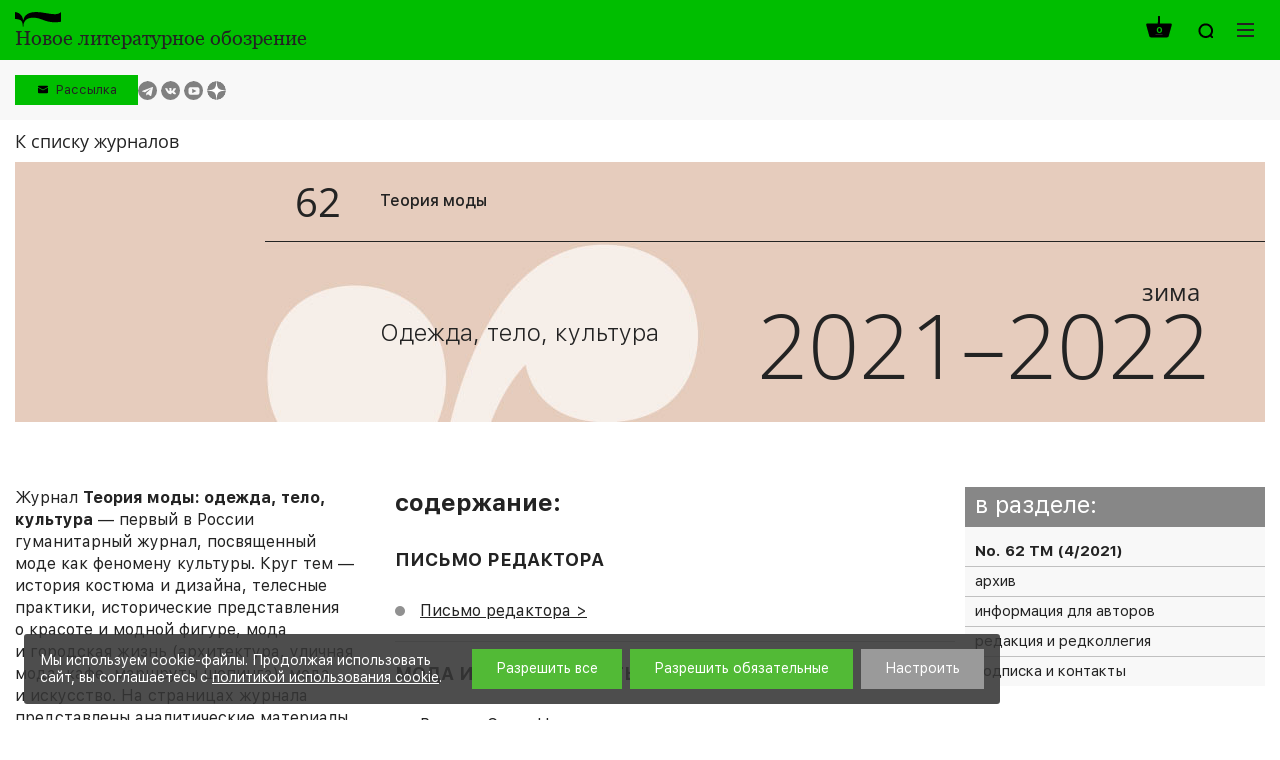

--- FILE ---
content_type: text/html; charset=UTF-8
request_url: https://www.nlobooks.ru/magazines/teoriya_mody/62_tm_4_2021/
body_size: 16874
content:
<!DOCTYPE html>
<html lang="ru">
<head>
    <meta http-equiv="Content-Type" content="text/html; charset=UTF-8" />
<link href="/bitrix/js/ui/design-tokens/dist/ui.design-tokens.css?172061036426358" type="text/css"  rel="stylesheet" />
<link href="/bitrix/js/ui/fonts/opensans/ui.font.opensans.css?16843420192555" type="text/css"  rel="stylesheet" />
<link href="/bitrix/js/main/popup/dist/main.popup.bundle.css?176043151031694" type="text/css"  rel="stylesheet" />
<link href="/local/templates/nlobooks/css/fonts.css?175025242917382" type="text/css"  data-template-style="true"  rel="stylesheet" />
<link href="/local/templates/nlobooks/css/normalize.css?16843427397600" type="text/css"  data-template-style="true"  rel="stylesheet" />
<link href="/local/templates/nlobooks/css/slick.css?16843427391533" type="text/css"  data-template-style="true"  rel="stylesheet" />
<link href="/local/templates/nlobooks/styles.css?16878650325026" type="text/css"  data-template-style="true"  rel="stylesheet" />
<link href="/local/templates/nlobooks/template_styles.css?1764658015118952" type="text/css"  data-template-style="true"  rel="stylesheet" />
<link href="/local/templates/nlobooks/css/responsive.css?175207081327456" type="text/css"  data-template-style="true"  rel="stylesheet" />
<script>if(!window.BX)window.BX={};if(!window.BX.message)window.BX.message=function(mess){if(typeof mess==='object'){for(let i in mess) {BX.message[i]=mess[i];} return true;}};</script>
<script>(window.BX||top.BX).message({"JS_CORE_LOADING":"Загрузка...","JS_CORE_NO_DATA":"- Нет данных -","JS_CORE_WINDOW_CLOSE":"Закрыть","JS_CORE_WINDOW_EXPAND":"Развернуть","JS_CORE_WINDOW_NARROW":"Свернуть в окно","JS_CORE_WINDOW_SAVE":"Сохранить","JS_CORE_WINDOW_CANCEL":"Отменить","JS_CORE_WINDOW_CONTINUE":"Продолжить","JS_CORE_H":"ч","JS_CORE_M":"м","JS_CORE_S":"с","JSADM_AI_HIDE_EXTRA":"Скрыть лишние","JSADM_AI_ALL_NOTIF":"Показать все","JSADM_AUTH_REQ":"Требуется авторизация!","JS_CORE_WINDOW_AUTH":"Войти","JS_CORE_IMAGE_FULL":"Полный размер"});</script>

<script src="/bitrix/js/main/core/core.js?1760431617511455"></script>

<script>BX.Runtime.registerExtension({"name":"main.core","namespace":"BX","loaded":true});</script>
<script>BX.setJSList(["\/bitrix\/js\/main\/core\/core_ajax.js","\/bitrix\/js\/main\/core\/core_promise.js","\/bitrix\/js\/main\/polyfill\/promise\/js\/promise.js","\/bitrix\/js\/main\/loadext\/loadext.js","\/bitrix\/js\/main\/loadext\/extension.js","\/bitrix\/js\/main\/polyfill\/promise\/js\/promise.js","\/bitrix\/js\/main\/polyfill\/find\/js\/find.js","\/bitrix\/js\/main\/polyfill\/includes\/js\/includes.js","\/bitrix\/js\/main\/polyfill\/matches\/js\/matches.js","\/bitrix\/js\/ui\/polyfill\/closest\/js\/closest.js","\/bitrix\/js\/main\/polyfill\/fill\/main.polyfill.fill.js","\/bitrix\/js\/main\/polyfill\/find\/js\/find.js","\/bitrix\/js\/main\/polyfill\/matches\/js\/matches.js","\/bitrix\/js\/main\/polyfill\/core\/dist\/polyfill.bundle.js","\/bitrix\/js\/main\/core\/core.js","\/bitrix\/js\/main\/polyfill\/intersectionobserver\/js\/intersectionobserver.js","\/bitrix\/js\/main\/lazyload\/dist\/lazyload.bundle.js","\/bitrix\/js\/main\/polyfill\/core\/dist\/polyfill.bundle.js","\/bitrix\/js\/main\/parambag\/dist\/parambag.bundle.js"]);
</script>
<script>BX.Runtime.registerExtension({"name":"pull.protobuf","namespace":"BX","loaded":true});</script>
<script>BX.Runtime.registerExtension({"name":"rest.client","namespace":"window","loaded":true});</script>
<script>(window.BX||top.BX).message({"pull_server_enabled":"Y","pull_config_timestamp":1760431560,"shared_worker_allowed":"Y","pull_guest_mode":"N","pull_guest_user_id":0,"pull_worker_mtime":1760431558});(window.BX||top.BX).message({"PULL_OLD_REVISION":"Для продолжения корректной работы с сайтом необходимо перезагрузить страницу."});</script>
<script>BX.Runtime.registerExtension({"name":"pull.client","namespace":"BX","loaded":true});</script>
<script>BX.Runtime.registerExtension({"name":"pull","namespace":"window","loaded":true});</script>
<script>BX.Runtime.registerExtension({"name":"fx","namespace":"window","loaded":true});</script>
<script>BX.Runtime.registerExtension({"name":"ui.design-tokens","namespace":"window","loaded":true});</script>
<script>BX.Runtime.registerExtension({"name":"ui.fonts.opensans","namespace":"window","loaded":true});</script>
<script>BX.Runtime.registerExtension({"name":"main.popup","namespace":"BX.Main","loaded":true});</script>
<script>BX.Runtime.registerExtension({"name":"popup","namespace":"window","loaded":true});</script>
<script>(window.BX||top.BX).message({"LANGUAGE_ID":"ru","FORMAT_DATE":"DD.MM.YYYY","FORMAT_DATETIME":"DD.MM.YYYY HH:MI:SS","COOKIE_PREFIX":"BITRIX_SM","SERVER_TZ_OFFSET":"10800","UTF_MODE":"Y","SITE_ID":"s1","SITE_DIR":"\/","USER_ID":"","SERVER_TIME":1769680875,"USER_TZ_OFFSET":0,"USER_TZ_AUTO":"Y","bitrix_sessid":"9f889a20627e61fffa66d6cb0da9648b"});</script>


<script src="/bitrix/js/pull/protobuf/protobuf.js?1684342019274055"></script>
<script src="/bitrix/js/pull/protobuf/model.js?168434201970928"></script>
<script src="/bitrix/js/rest/client/rest.client.js?168434201817414"></script>
<script src="/bitrix/js/pull/client/pull.client.js?176043155983861"></script>
<script src="https://yastatic.net/es5-shims/0.0.2/es5-shims.min.js"></script>
<script src="https://yastatic.net/share2/share.js"></script>
<script src="/bitrix/js/main/core/core_fx.js?168434201716888"></script>
<script src="/bitrix/js/main/popup/dist/main.popup.bundle.js?1760431832119638"></script>
<script>
					(function () {
						"use strict";

						var counter = function ()
						{
							var cookie = (function (name) {
								var parts = ("; " + document.cookie).split("; " + name + "=");
								if (parts.length == 2) {
									try {return JSON.parse(decodeURIComponent(parts.pop().split(";").shift()));}
									catch (e) {}
								}
							})("BITRIX_CONVERSION_CONTEXT_s1");

							if (cookie && cookie.EXPIRE >= BX.message("SERVER_TIME"))
								return;

							var request = new XMLHttpRequest();
							request.open("POST", "/bitrix/tools/conversion/ajax_counter.php", true);
							request.setRequestHeader("Content-type", "application/x-www-form-urlencoded");
							request.send(
								"SITE_ID="+encodeURIComponent("s1")+
								"&sessid="+encodeURIComponent(BX.bitrix_sessid())+
								"&HTTP_REFERER="+encodeURIComponent(document.referrer)
							);
						};

						if (window.frameRequestStart === true)
							BX.addCustomEvent("onFrameDataReceived", counter);
						else
							BX.ready(counter);
					})();
				</script>
<meta name="viewport" content="width=device-width, initial-scale=1">
<meta property="og:locale" content="ru_RU">
<meta property="og:type" content="website">
<meta property="og:site_name" content="НЛО">
<meta property="og:url" content="http://www.nlobooks.ru/magazines/teoriya_mody/62_tm_4_2021/">
<meta content = "width = device-width, initial-scale = 1.0, maximum-scale = 1.0, user-scalable = no" name = "viewport" />
<link rel="icon" type="image/vnd.microsoft.icon" href="/favicon.ico">



<script src="/local/templates/nlobooks/js/jquery_2.2.1.min.js?168434274085630"></script>
<script src="/local/templates/nlobooks/js/jquery_easing_v1.3.js?16843427405564"></script>
<script src="/local/templates/nlobooks/js/jquery.hyphen.ru.js?1684342740242"></script>
<script src="/local/templates/nlobooks/js/bundle.js?16843427403012707"></script>
<script src="/local/templates/nlobooks/js/tabby.js?16843427401613"></script>
<script src="/local/templates/nlobooks/js/slick.js?168434274084265"></script>
<script src="/local/templates/nlobooks/js/sticky-kit.js?16843427402842"></script>
<script src="/local/templates/nlobooks/js/formstyler.js?168434274030807"></script>
<script src="/local/templates/nlobooks/js/menutron.js?16843427402679"></script>
<script src="/local/templates/nlobooks/js/jquery.form.min.js?168434274015248"></script>
<script src="/local/templates/nlobooks/js/jquery.inputmask.bundle.js?1684342740192564"></script>
<script src="/local/templates/nlobooks/js/bpopup.js?16843427405228"></script>
<script src="/local/templates/nlobooks/js/hyphen-master/patterns/ru.js?168434274067398"></script>
<script src="/local/templates/nlobooks/js/hyphen-master/hyphen.js?16843427406561"></script>
<script src="/local/templates/nlobooks/components/bitrix/sale.basket.basket.line/.default/script.js?16843427405489"></script>
<script src="/local/templates/nlobooks/js/scripts.js?175207742329747"></script>
<script src="/local/templates/nlobooks/components/bitrix/catalog.item/empty/script.js?16843427407928"></script>

    <script src="https://smartcaptcha.yandexcloud.net/captcha.js" defer></script>

            <meta property="og:image" content="https://www.nlobooks.ru/upload/iblock/c9a/TM62_COVER_page-0001.jpg">
    
    <meta property="og:title" content="62 ТМ (4/2021)">
    <meta property="og:description" content="">
    <title>62 ТМ (4/2021)</title>
</head>
<body>
    <div id="panel"></div>
    <div class="mm_website_wrapper _type_2">
        <header id="mm_header">
            <div class="mm_header__inside">
                <div class="mm_container">
                    <div class="mm_logotype">
    <a href="/" class="mm_logotype__link">
                    <div>
                <img class="mm_logotype_img" src="/local/templates/nlobooks/images/logo.svg" alt="Логотип">
                <div class="mm_logotype_text">
                    <span class="_big _active">Новое литературное обозрение</span>
                    <span class="_small">НЛО</span>
                </div>
            </div>
            </a>
</div>
                    <div class="mm_controls">
                                                    <script>
var bx_basketFKauiI = new BitrixSmallCart;
</script>
<div id="bx_basketFKauiI" class="mm_controls__item _cart"><!--'start_frame_cache_bx_basketFKauiI'-->    <a class="mm_table" href="/cart/">
            <span class="mm_table__cell _middle">
            <span class="i _cart">
                <span class="mm_value">0</span>
            </span>
        </span>
        </a>
<!--'end_frame_cache_bx_basketFKauiI'--></div>
<script type="text/javascript">
	bx_basketFKauiI.siteId       = 's1';
	bx_basketFKauiI.cartId       = 'bx_basketFKauiI';
	bx_basketFKauiI.ajaxPath     = '/bitrix/components/bitrix/sale.basket.basket.line/ajax.php';
	bx_basketFKauiI.templateName = '.default';
	bx_basketFKauiI.arParams     =  {'HIDE_ON_BASKET_PAGES':'Y','PATH_TO_AUTHORIZE':'/login/','PATH_TO_BASKET':'/cart/','PATH_TO_ORDER':'/cart/','PATH_TO_PERSONAL':'/personal/','PATH_TO_PROFILE':'/personal/','PATH_TO_REGISTER':'/login/','POSITION_FIXED':'N','SHOW_AUTHOR':'N','SHOW_DELAY':'N','SHOW_EMPTY_VALUES':'Y','SHOW_IMAGE':'N','SHOW_NOTAVAIL':'N','SHOW_NUM_PRODUCTS':'Y','SHOW_PERSONAL_LINK':'N','SHOW_PRICE':'N','SHOW_PRODUCTS':'N','SHOW_SUBSCRIBE':'N','SHOW_SUMMARY':'Y','SHOW_TOTAL_PRICE':'N','ADDITIONAL_CLASS':'','CACHE_TYPE':'A','SHOW_REGISTRATION':'N','POSITION_VERTICAL':'top','POSITION_HORIZONTAL':'right','MAX_IMAGE_SIZE':'70','AJAX':'N','~HIDE_ON_BASKET_PAGES':'Y','~PATH_TO_AUTHORIZE':'/login/','~PATH_TO_BASKET':'/cart/','~PATH_TO_ORDER':'/cart/','~PATH_TO_PERSONAL':'/personal/','~PATH_TO_PROFILE':'/personal/','~PATH_TO_REGISTER':'/login/','~POSITION_FIXED':'N','~SHOW_AUTHOR':'N','~SHOW_DELAY':'N','~SHOW_EMPTY_VALUES':'Y','~SHOW_IMAGE':'N','~SHOW_NOTAVAIL':'N','~SHOW_NUM_PRODUCTS':'Y','~SHOW_PERSONAL_LINK':'N','~SHOW_PRICE':'N','~SHOW_PRODUCTS':'N','~SHOW_SUBSCRIBE':'N','~SHOW_SUMMARY':'Y','~SHOW_TOTAL_PRICE':'N','~ADDITIONAL_CLASS':'','~CACHE_TYPE':'A','~SHOW_REGISTRATION':'N','~POSITION_VERTICAL':'top','~POSITION_HORIZONTAL':'right','~MAX_IMAGE_SIZE':'70','~AJAX':'N','cartId':'bx_basketFKauiI'}; // TODO \Bitrix\Main\Web\Json::encode
	bx_basketFKauiI.closeMessage = 'Скрыть';
	bx_basketFKauiI.openMessage  = 'Раскрыть';
	bx_basketFKauiI.activate();
</script>                                                <div class="mm_controls__item _search">
    <a class="mm_table _search_link" href="javascript:void(0);">
        <span class="mm_table__cell _middle">
            <span class="i _zoom"></span>
        </span>
    </a>
    <div data-id="search" class="mm_search_wrapper">
        <form action="/search/index.php" class="mm_search_wrapper__form">
            <input name="q" value="" class="mm_search_input" type="text" placeholder="Поиcк по сайту">
            <button class="mm_search_button" type="submit" name="s" value="Поиcк по сайту">
                <span class="i _zoom"></span>
            </button>
        </form>
    </div>
</div>
                        <div class="mm_controls__item _nav">
    <button id="_open_nav" class="mm_nav_button">
        <span class="i _nav"></span>
    </button>
</div>                    </div>
                </div>
            </div>
            <div class="mm_controls_bar">
                <div class="mm_container">
                    <div class="mm_table" id="_desktop_tbs_container">
                                                <div class="mm_table__cell _middle _grid_menu">
                            <!--<div class="mm_language">
    <a href="##" class="mm_language__link mm_language__linkMain js-mm_language__link"></a>
    <a href="" class="mm_language__link mm_language__linkSlave"></a>
</div>
-->                            <div class="subscribe_header__wrapper">
    <button class="subscribe_header__button js-popup" data-popup="#subscribe_header" value="Рассылка">Рассылка</button>
</div>
                            <div class="mm_social_networks">
    <div class="mm_social_networks__item">
        <a target="_blank" href="https://t.me/nlobooks
" class="mm_social_networks__link">
            <span class="i _light _tg">https://t.me/nlobooks
</span>
        </a>
    </div>
    <div class="mm_social_networks__item">
        <a target="_blank" href="https://vk.com/nlobooks" class="mm_social_networks__link">
            <span class="i _light _vk">https://vk.com/nlobooks</span>
        </a>
    </div>
    <div class="mm_social_networks__item">
        <a target="_blank" href="https://www.youtube.com/user/nlobooks" class="mm_social_networks__link">
            <span class="i _light _youtube">https://www.youtube.com/user/nlobooks</span>
        </a>
    </div>
    <div class="mm_social_networks__item">
        <a target="_blank" href="https://dzen.ru/id/6223a4b38cdac951547fcef1" class="mm_social_networks__link">
            <span class="_light">
                https://dzen.ru/id/6223a4b38cdac951547fcef1            </span>
            <span class="dzen_icon _light">
                <svg width="120" height="120" viewBox="0 0 120 120" fill="none" xmlns="http://www.w3.org/2000/svg">
<mask id="mask0_1_194" style="mask-type:alpha" maskUnits="userSpaceOnUse" x="0" y="0" width="120" height="120">
<path d="M0 60C0 26.8629 26.8629 0 60 0C93.1371 0 120 26.8629 120 60C120 93.1371 93.1371 120 60 120C26.8629 120 0 93.1371 0 60Z" fill="#808080"/>
</mask>
<g mask="url(#mask0_1_194)">
<path d="M0 60C0 26.8629 26.8629 0 60 0C93.1371 0 120 26.8629 120 60C120 93.1371 93.1371 120 60 120C26.8629 120 0 93.1371 0 60Z" fill="#808080"/>
<path fill-rule="evenodd" clip-rule="evenodd" d="M58.202 0C57.8998 24.3232 56.2395 37.994 47.1168 47.1167C37.994 56.2394 24.3232 57.8998 0 58.2019V61.798C24.3232 62.1002 37.9941 63.7605 47.1168 72.8833C56.2395 82.006 57.8998 95.6768 58.202 120H61.798C62.1002 95.6768 63.7606 82.006 72.8833 72.8832C82.006 63.7605 95.6768 62.1002 120 61.798V58.2019C95.6768 57.8997 82.006 56.2394 72.8832 47.1167C63.7605 37.994 62.1002 24.3231 61.798 0H58.202Z" fill="currentColor"/>
</g>
</svg>
            </span>
        </a>
    </div>
</div>
                        </div>
                    </div>
                </div>
            </div>
        </header>
        <main id="mm_workarea">
            <div class="mm_container _bottom_65">
    <div class="magazine_back__wrapper">
        <a href="/magazines/?f=teoriya_mody" class="mm_catalog_links__link">К списку журналов</a>
    </div>
    <div
            class="mm_fullwidth_banner
                 _no_bold                 _border                 _label_bold                "
         style="background-color: #e6ccbd"    >
        <a href="/magazines/teoriya_mody/62_tm_4_2021/" class="mm_fullwidth_banner__link"><span class="mm_fullwidth_banner__image" style="background-color: #e6ccbd;"></span><span class="mm_fullwidth_banner__content">
                <span class="mm_fullwidth_banner__header">
                <span
                        class="mm_fullwidth_banner__no"
                        style="                        ">62</span>
                <span class="mm_fullwidth_banner__label">Теория моды</span>
            </span>
                <span class="mm_fullwidth_banner__body">
                    <span class="mm_fullwidth_banner__inside"><span class="mm_fullwidth_banner__title">Одежда, тело, культура</span> <span class="mm_fullwidth_banner__fashion" style="color: #232323"> <span class="season">зима</span> <span class="year">2021–2022</span> </span></span>
                </span>
                <span class="mm_fullwidth_banner-image _desktop" style="background-image: url(/upload/uf/dc0/dc02712974d9b96a70337dac688b574e.jpg);"></span><span class="mm_fullwidth_banner-image _mobile" style="background-image: url(/upload/uf/819/819e78beab24c08be173b885a9d714e6.jpg);"></span></span>
        </a>
    </div>
</div>
<div class="mm_container _fix">
    <aside class="mm_sidebar" id="_sticky_sidebar">
        <div class="mm_product_category" id="bx_117848907_24236_a7a3c530875f6bf5165f1e19484b96f4" data-entity="item">
            <h3 class="mm_product_category__heading">в разделе:</h3>
            <ul id="_categories_list" class="mm_product_category__list" data-title="в разделе">
                <li class="mm_product_category__item">
                    <a href="/magazines/teoriya_mody/62_tm_4_2021/" class="mm_product_category__link _current">No. 62 ТМ (4/2021)</a>
                </li>
                <li class="mm_product_category__item">
                    <a href="/magazines/teoriya_mody/" class="mm_product_category__link">архив</a>
                </li>
                <li class="mm_product_category__item">
                    <a href="/magazines/teoriya_mody/?p=info" class="mm_product_category__link">информация для авторов</a>
                </li>
                <li class="mm_product_category__item">
                    <a href="/magazines/teoriya_mody/?p=staff" class="mm_product_category__link">редакция и редколлегия</a>
                </li>

                                <li class="mm_product_category__item">
                    <a href="/magazines/teoriya_mody/?p=contacts" class="mm_product_category__link">подписка и контакты</a>
                </li>
				            </ul>

            <div id="bx_117848907_24236_a7a3c530875f6bf5165f1e19484b96f4_basket_prop" style="display: none;"></div>            <script>
                var obbx_117848907_24236_a7a3c530875f6bf5165f1e19484b96f4 = new JCCatalogItem({'PRODUCT_TYPE':'1','SHOW_QUANTITY':false,'SHOW_ADD_BASKET_BTN':false,'SHOW_BUY_BTN':true,'SHOW_ABSENT':true,'SHOW_OLD_PRICE':false,'ADD_TO_BASKET_ACTION':'ADD','SHOW_CLOSE_POPUP':false,'SHOW_DISCOUNT_PERCENT':false,'DISPLAY_COMPARE':false,'BIG_DATA':'','TEMPLATE_THEME':'blue','VIEW_MODE':'card','USE_SUBSCRIBE':false,'PRODUCT':{'ID':'24236','NAME':'62 ТМ (4/2021)','DETAIL_PAGE_URL':'/magazines/teoriya_mody/62_tm_4_2021/','PICT':{'ID':'17333','TIMESTAMP_X':'19.03.2022 12:21:18','MODULE_ID':'iblock','HEIGHT':'1474','WIDTH':'974','FILE_SIZE':'68414','CONTENT_TYPE':'image/jpeg','SUBDIR':'iblock/53c','FILE_NAME':'TM62_COVER_page-0001.jpg','ORIGINAL_NAME':'TM62_COVER_page-0001.jpg','DESCRIPTION':'','HANDLER_ID':'','EXTERNAL_ID':'f10a22558c53c3f0a4a87927684ac171','VERSION_ORIGINAL_ID':'','META':'','SRC':'/upload/iblock/53c/TM62_COVER_page-0001.jpg','UNSAFE_SRC':'/upload/iblock/53c/TM62_COVER_page-0001.jpg','SAFE_SRC':'/upload/iblock/53c/TM62_COVER_page-0001.jpg','ALT':'62 ТМ (4/2021)','TITLE':'62 ТМ (4/2021)'},'CAN_BUY':true,'CHECK_QUANTITY':true,'MAX_QUANTITY':'15','STEP_QUANTITY':'1','QUANTITY_FLOAT':true,'ITEM_PRICE_MODE':'S','ITEM_PRICES':[{'UNROUND_BASE_PRICE':'300','UNROUND_PRICE':'300','BASE_PRICE':'300','PRICE':'300','ID':'3616','PRICE_TYPE_ID':'1','CURRENCY':'RUB','DISCOUNT':'0','PERCENT':'0','QUANTITY_FROM':'','QUANTITY_TO':'','QUANTITY_HASH':'ZERO-INF','MEASURE_RATIO_ID':'','PRINT_BASE_PRICE':'300 &#8381;','RATIO_BASE_PRICE':'300','PRINT_RATIO_BASE_PRICE':'300 &#8381;','PRINT_PRICE':'300 &#8381;','RATIO_PRICE':'300','PRINT_RATIO_PRICE':'300 &#8381;','PRINT_DISCOUNT':'0 &#8381;','RATIO_DISCOUNT':'0','PRINT_RATIO_DISCOUNT':'0 &#8381;','MIN_QUANTITY':'1'}],'ITEM_PRICE_SELECTED':'0','ITEM_QUANTITY_RANGES':{'ZERO-INF':{'HASH':'ZERO-INF','QUANTITY_FROM':'','QUANTITY_TO':'','SORT_FROM':'0','SORT_TO':'INF'}},'ITEM_QUANTITY_RANGE_SELECTED':'ZERO-INF','ITEM_MEASURE_RATIOS':{'1701':{'ID':'1701','RATIO':'1','IS_DEFAULT':'Y','PRODUCT_ID':'24236'}},'ITEM_MEASURE_RATIO_SELECTED':'1701','MORE_PHOTO':[],'MORE_PHOTO_COUNT':''},'BASKET':{'ADD_PROPS':true,'QUANTITY':'quantity','PROPS':'prop','EMPTY_PROPS':true,'BASKET_URL':'/cart/','ADD_URL_TEMPLATE':'/magazines/teoriya_mody/62_tm_4_2021/?action=ADD2BASKET&id=#ID#','BUY_URL_TEMPLATE':'/magazines/teoriya_mody/62_tm_4_2021/?action=BUY&id=#ID#'},'VISUAL':{'ID':'bx_117848907_24236_a7a3c530875f6bf5165f1e19484b96f4','PICT_ID':'bx_117848907_24236_a7a3c530875f6bf5165f1e19484b96f4_pict','PICT_SLIDER_ID':'bx_117848907_24236_a7a3c530875f6bf5165f1e19484b96f4_pict_slider','QUANTITY_ID':'bx_117848907_24236_a7a3c530875f6bf5165f1e19484b96f4_quantity','QUANTITY_UP_ID':'bx_117848907_24236_a7a3c530875f6bf5165f1e19484b96f4_quant_up','QUANTITY_DOWN_ID':'bx_117848907_24236_a7a3c530875f6bf5165f1e19484b96f4_quant_down','PRICE_ID':'bx_117848907_24236_a7a3c530875f6bf5165f1e19484b96f4_price','PRICE_OLD_ID':'bx_117848907_24236_a7a3c530875f6bf5165f1e19484b96f4_price_old','PRICE_TOTAL_ID':'bx_117848907_24236_a7a3c530875f6bf5165f1e19484b96f4_price_total','BUY_ID':'bx_117848907_24236_a7a3c530875f6bf5165f1e19484b96f4_buy_link','BUY_ID2':'bx_117848907_24236_a7a3c530875f6bf5165f1e19484b96f4_buy_link2','BASKET_PROP_DIV':'bx_117848907_24236_a7a3c530875f6bf5165f1e19484b96f4_basket_prop','BASKET_ACTIONS_ID':'bx_117848907_24236_a7a3c530875f6bf5165f1e19484b96f4_basket_actions','NOT_AVAILABLE_MESS':'bx_117848907_24236_a7a3c530875f6bf5165f1e19484b96f4_not_avail','COMPARE_LINK_ID':'bx_117848907_24236_a7a3c530875f6bf5165f1e19484b96f4_compare_link','SUBSCRIBE_ID':'bx_117848907_24236_a7a3c530875f6bf5165f1e19484b96f4_subscribe'},'PRODUCT_DISPLAY_MODE':'Y','USE_ENHANCED_ECOMMERCE':'N','DATA_LAYER_NAME':'','BRAND_PROPERTY':''});
            </script>
        </div>
    </aside>
	<a href="javascript:void(0);" class="mm_mobile-add2cart-link" id="bx_117848907_24236_a7a3c530875f6bf5165f1e19484b96f4_buy_link2">
		<span class="i _cart_grey"></span>
		купить	</a>
	<div class="mm_page">
    <div class="mm_magazine">
        <div class="mm_magazine__column _400">
            <p>
	Журнал <strong>Теория моды: одежда, тело, культура</strong>&nbsp;— первый в&nbsp;России гуманитарный журнал, посвященный моде как феномену культуры. Круг тем&nbsp;— история костюма и&nbsp;дизайна, телесные практики, исторические представления о&nbsp;красоте и&nbsp;модной фигуре, мода и&nbsp;городская жизнь (архитектура, уличная мода, кафе, маршруты шопинга), мода и&nbsp;искусство. На&nbsp;страницах журнала представлены аналитические материалы по&nbsp;современной моде: творчество известных дизайнеров, проблемы потребления моды, модная журналистика, мода и&nbsp;PR, мода и&nbsp;фотография. В&nbsp;журнале печатаются переводы статей западных ученых из&nbsp;ведущего международного журнала по&nbsp;моде <strong>Fashion Theory: The Journal of&nbsp;Dress, Body &amp;&nbsp;Culture</strong>, работы российских историков костюма, классические тексты по&nbsp;теории моды.
</p>
<p>
	<strong>Теория моды</strong>&nbsp;— единственный в&nbsp;стране журнал, ориентированный на&nbsp;интердисциплинарное исследование моды в&nbsp;академическом ключе, что принципиально отличает его от&nbsp;других изданий по&nbsp;моде, которые носят коммерческий характер. Вместе с&nbsp;тем <strong>Теория моды</strong> вовсе не&nbsp;является «скучным» научным альманахом по&nbsp;истории костюма, поскольку основные темы связаны с&nbsp;актуальными вопросами моды в&nbsp;широком гуманитарном контексте. Авторы журнала размышляют о&nbsp;символическом языке моды в&nbsp;таких неожиданных ракурсах, как телесность, визуальное восприятие, перформанс, массовая культура, история идей, политика, экономика.
</p>
<p>
	<strong>Теория моды</strong>&nbsp;— ежеквартальное издание для всех, кто серьезно интересуется модой, готовится стать профессионалом в&nbsp;индустрии моды, и&nbsp;желал&nbsp;бы по-настоящему вникнуть в&nbsp;историю костюма и&nbsp;теорию моды. Одна из&nbsp;целей издания&nbsp;— создать профессиональное содружество представителей разных специальностей, заинтересованных в&nbsp;изучении моды, пространство для дискуссий&nbsp;и, в&nbsp;конечном счете, новое информационное поле в&nbsp;гуманитарном знании.
</p>        </div>
                    <div class="mm_magazine__column">
                <h2 class="mm_magazine__heading">содержание:</h2>
                                                        <div class="mm_magazine_content">
                        <h3 class="mm_magazine_content__label">ПИСЬМО РЕДАКТОРА</h3>
                        <ul class="mm_magazine_content__list">
                                                                                                                                    <li>
                                                                                    <a class="_link" target="_blank" href="/upload/iblock/9bd/Письмо редактора.pdf">Письмо редактора</a>
                                                                            </li>
                                                                                    </ul>
                    </div>
                                                        <div class="mm_magazine_content">
                        <h3 class="mm_magazine_content__label">МОДА И ТАКТИЛЬНОСТЬ</h3>
                        <ul class="mm_magazine_content__list">
                                                                                                                                    <li>
                                                                                    <a class="_link" target="_blank" href="/upload/iblock/1fb/Смит.pdf">Роджер Смит. Немного о тактильности</a>
                                                                            </li>
                                                                                                        <li>
                                                                                    <a class="_link" target="_blank" href="/upload/iblock/196/Фёрс.pdf">Анна Фёрс. Точки соприкосновения</a>
                                                                            </li>
                                                                                                        <li>
                                                                                    <a class="_link" target="_blank" href="/upload/iblock/44a/Риндисбахер.pdf">Ханс Дж. Риндисбахер. Опосредованное восприятие и будущее тактильности: секс, нежность, закон</a>
                                                                            </li>
                                                                                                        <li>
                                                                                    <a class="_link" target="_blank" href="/upload/iblock/d41/04 kwan web.pdf">Сара Чон Кван. Взгляд извне: сенсорная атмосфера и одетое тело</a>
                                                                            </li>
                                                                                                        <li>
                                                                                    <a class="_link" target="_blank" href="/upload/iblock/209/Сэмпсон.pdf">Эллен Сэмпсон. Тело за пределами тела: хранилища, тактильность и схема тела</a>
                                                                            </li>
                                                                                                        <li>
                                                                                    <a class="_link" target="_blank" href="/upload/iblock/06e/Скьольд.pdf">Эльзе Скьольд. «Поговорим об осязании?»: о некоторых аспектах тактильности и чувственного восприятия в свете пандемии коронавируса</a>
                                                                            </li>
                                                                                                        <li>
                                                                                    <a class="_link" target="_blank" href="/upload/iblock/71a/Брауни.pdf">Барбара Брауни. Одевая пустоту: космическая одежда и зазор между тканью и телом в невесомости</a>
                                                                            </li>
                                                                                                        <li>
                                                                                    <a class="_link" target="_blank" href="/upload/iblock/f80/Мод Ланнен, Роджер Смит.pdf">Мод Ланнен, Роджер Смит. (Пере)осмысляя танец. Размышления о тактильности, общении и встречах в эпоху пандемии, или Разговор, который иначе бы не состоялся</a>
                                                                            </li>
                                                                                                        <li>
                                                                                    <a class="_link" target="_blank" href="/upload/iblock/9a9/09 lee web.pdf">Йесон Ли. Текстиль-сфера: порог повседневных взаимодействий</a>
                                                                            </li>
                                                                                                        <li>
                                                                                    <a class="_link" target="_blank" href="/upload/iblock/3dd/10 delong wu park web.pdf">Мэрилин Делонг, Жуанжуан Ву, Джуён Пак. Тактильная реакция и динамика сенсорных преференций</a>
                                                                            </li>
                                                                                                        <li>
                                                                                    <a class="_link" target="_blank" href="/upload/iblock/d4e/11 swindells web.pdf">Стив Суинделлс, Кевин Элмонд. О скульптурном мышлении в моде</a>
                                                                            </li>
                                                                                                        <li>
                                                                                    <a class="_link" target="_blank" href="/upload/iblock/495/Луана Аладжем, Элизабет Фишер.pdf">Луана Аладжем, Элизабет Фишер. Тактильность моды и инклюзивность в выпускной бакалаврской коллекции Луаны Аладжем</a>
                                                                            </li>
                                                                                    </ul>
                    </div>
                                                        <div class="mm_magazine_content">
                        <h3 class="mm_magazine_content__label">В ФОКУСЕ</h3>
                        <ul class="mm_magazine_content__list">
                                                                                                                                    <li>
                                                                                    <a class="_link" target="_blank" href="/upload/iblock/bd0/Бейкер.pdf">Клэр Э. Бейкер. Бабушка как икона: исследовательская практика и ценность скетчбука</a>
                                                                            </li>
                                                                                    </ul>
                    </div>
                                                        <div class="mm_magazine_content">
                        <h3 class="mm_magazine_content__label">СОБЫТИЯ</h3>
                        <ul class="mm_magazine_content__list">
                                                                                                                                    <li>
                                                                                    <a class="_link" target="_blank" href="/upload/iblock/d87/Пантюлина.pdf">Надежда Пантюлина. Путешествующая выставка «Засушенному — верить»: телесный опыт и интроспекция</a>
                                                                            </li>
                                                                                                        <li>
                                                                                    <a class="_link" target="_blank" href="/upload/iblock/4ee/Аладжалова.pdf">Ася Аладжалова. Материальные свидетели и память о женщинах ГУЛАГа</a>
                                                                            </li>
                                                                                    </ul>
                    </div>
                                                        <div class="mm_magazine_content">
                        <h3 class="mm_magazine_content__label">SUMMARY</h3>
                        <ul class="mm_magazine_content__list">
                                                                                                                                    <li>
                                                                                    <a class="_link" target="_blank" href="/upload/iblock/fe1/Summary.pdf">Summary</a>
                                                                            </li>
                                                                                    </ul>
                    </div>
                                            </div>
            </div>
</div>
</div>                    </main>
        <footer id="mm_footer">
            <div class="mm_container">
                    <nav id="mm_inline_nav">
                                            <div class="mm_inline_nav__item">
                <a href="/publishing_house/"
                   class="mm_inline_nav__link" >
                    <span class="mm_value">издательство</span>
                </a>
            </div>
                                            <div class="mm_inline_nav__item">
                <a href="/magazines/"
                   class="mm_inline_nav__link" >
                    <span class="mm_value">журналы</span>
                </a>
            </div>
                                            <div class="mm_inline_nav__item">
                <a href="/books/"
                   class="mm_inline_nav__link" >
                    <span class="mm_value">книги</span>
                </a>
            </div>
                                            <div class="mm_inline_nav__item">
                <a href="/events/"
                   class="mm_inline_nav__link" >
                    <span class="mm_value">события</span>
                </a>
            </div>
                                            <div class="mm_inline_nav__item">
                <a href="https://nlo.media"
                   class="mm_inline_nav__link" target="_blank">
                    <span class="mm_value">nlo.media</span>
                </a>
            </div>
                                                                    <div class="mm_inline_nav__item">
                <a href="/persons/"
                   class="mm_inline_nav__link" >
                    <span class="mm_value">авторы</span>
                </a>
            </div>
                                            <div class="mm_inline_nav__item">
                <a href="/how_to_buy/"
                   class="mm_inline_nav__link" >
                    <span class="mm_value">как купить</span>
                </a>
            </div>
                                            <div class="mm_inline_nav__item">
                <a href="/how_to_preorder/"
                   class="mm_inline_nav__link" >
                    <span class="mm_value">как оформить предзаказ</span>
                </a>
            </div>
            </nav>
                <div class="mm_footer_bar">
                    <div class="mm_footer_bar__section _copyright">
                        <div class="mm_policy">
                            <div>
                                <a href="/regulation.pdf" target="_blank" class="_link">правила продажи товаров</a>                                <br>
                                <a href="#" class="footer__mailing-link _link js-popup" data-popup="#mailing-popup">подписаться на рассылку</a>
                            </div>
                            <div>
                                <a href="/agreement.pdf" target="_blank" class="_link">политика в области персональных данных</a>                                <br>
                                <a href="/cookie.pdf" target="_blank" class="_link">политика использования cookie</a>
                            </div>
                        </div>
                        <span class="mm_value">&copy; Издательский дом “Новое литературное обозрение” 2026</span><br>
                        <span class="mm_value">Поддержка сайта <a target="_blank" href="https://www.ibrush.ru/support/">iBRUSH</a></span>
                    </div>
                    <div class="mm_footer_bar__section _social">
                        <div class="mm_mail">
    <a href="mailto:info@nlobooks.ru" class="mm_mail__link">
        <span class="i _env">info@nlobooks.ru</span>
    </a>
</div>                        <div class="mm_social_networks">
    <div class="mm_social_networks__item">
        <a target="_blank" href="https://t.me/nlobooks
" class="mm_social_networks__link">
            <span class="i _dark _tg">https://t.me/nlobooks
</span>
        </a>
    </div>
    <div class="mm_social_networks__item">
        <a target="_blank" href="https://vk.com/nlobooks" class="mm_social_networks__link">
            <span class="i _dark _vk">https://vk.com/nlobooks</span>
        </a>
    </div>
    <div class="mm_social_networks__item">
        <a target="_blank" href="https://www.youtube.com/user/nlobooks" class="mm_social_networks__link">
            <span class="i _dark _youtube">https://www.youtube.com/user/nlobooks</span>
        </a>
    </div>
    <div class="mm_social_networks__item">
        <a target="_blank" href="https://dzen.ru/id/6223a4b38cdac951547fcef1" class="mm_social_networks__link">
            <span class="_dark">
                https://dzen.ru/id/6223a4b38cdac951547fcef1            </span>
            <span class="dzen_icon _dark">
                <svg width="120" height="120" viewBox="0 0 120 120" fill="none" xmlns="http://www.w3.org/2000/svg">
<mask id="mask0_1_194" style="mask-type:alpha" maskUnits="userSpaceOnUse" x="0" y="0" width="120" height="120">
<path d="M0 60C0 26.8629 26.8629 0 60 0C93.1371 0 120 26.8629 120 60C120 93.1371 93.1371 120 60 120C26.8629 120 0 93.1371 0 60Z" fill="#808080"/>
</mask>
<g mask="url(#mask0_1_194)">
<path d="M0 60C0 26.8629 26.8629 0 60 0C93.1371 0 120 26.8629 120 60C120 93.1371 93.1371 120 60 120C26.8629 120 0 93.1371 0 60Z" fill="#808080"/>
<path fill-rule="evenodd" clip-rule="evenodd" d="M58.202 0C57.8998 24.3232 56.2395 37.994 47.1168 47.1167C37.994 56.2394 24.3232 57.8998 0 58.2019V61.798C24.3232 62.1002 37.9941 63.7605 47.1168 72.8833C56.2395 82.006 57.8998 95.6768 58.202 120H61.798C62.1002 95.6768 63.7606 82.006 72.8833 72.8832C82.006 63.7605 95.6768 62.1002 120 61.798V58.2019C95.6768 57.8997 82.006 56.2394 72.8832 47.1167C63.7605 37.994 62.1002 24.3231 61.798 0H58.202Z" fill="currentColor"/>
</g>
</svg>
            </span>
        </a>
    </div>
</div>
                    </div>
                </div>
            </div>
        </footer>
        <div id="_nav" class="mm_navigation_wrapper">
            <div class="mm_navigation_wrapper__inside">
                <div class="mm_navigation_controls">
                    <script>
var bx_basketT0kNhm = new BitrixSmallCart;
</script>
<div id="bx_basketT0kNhm" class="mm_controls__item _cart"><!--'start_frame_cache_bx_basketT0kNhm'-->    <a class="mm_table" href="/cart/">
            <span class="mm_table__cell _middle">
            <span class="i _cart _green">
                <span class="mm_value">0</span>
            </span>
        </span>
        </a>
<!--'end_frame_cache_bx_basketT0kNhm'--></div>
<script type="text/javascript">
	bx_basketT0kNhm.siteId       = 's1';
	bx_basketT0kNhm.cartId       = 'bx_basketT0kNhm';
	bx_basketT0kNhm.ajaxPath     = '/bitrix/components/bitrix/sale.basket.basket.line/ajax.php';
	bx_basketT0kNhm.templateName = '.default';
	bx_basketT0kNhm.arParams     =  {'HIDE_ON_BASKET_PAGES':'Y','PATH_TO_AUTHORIZE':'/login/','PATH_TO_BASKET':'/cart/','PATH_TO_ORDER':'/cart/','PATH_TO_PERSONAL':'/personal/','PATH_TO_PROFILE':'/personal/','PATH_TO_REGISTER':'/login/','POSITION_FIXED':'N','SHOW_AUTHOR':'N','SHOW_DELAY':'N','SHOW_EMPTY_VALUES':'Y','SHOW_IMAGE':'N','SHOW_NOTAVAIL':'N','SHOW_NUM_PRODUCTS':'Y','SHOW_PERSONAL_LINK':'N','SHOW_PRICE':'N','SHOW_PRODUCTS':'N','SHOW_SUBSCRIBE':'N','SHOW_SUMMARY':'Y','SHOW_TOTAL_PRICE':'N','ADDITIONAL_CLASS':'_green','CACHE_TYPE':'A','SHOW_REGISTRATION':'N','POSITION_VERTICAL':'top','POSITION_HORIZONTAL':'right','MAX_IMAGE_SIZE':'70','AJAX':'N','~HIDE_ON_BASKET_PAGES':'Y','~PATH_TO_AUTHORIZE':'/login/','~PATH_TO_BASKET':'/cart/','~PATH_TO_ORDER':'/cart/','~PATH_TO_PERSONAL':'/personal/','~PATH_TO_PROFILE':'/personal/','~PATH_TO_REGISTER':'/login/','~POSITION_FIXED':'N','~SHOW_AUTHOR':'N','~SHOW_DELAY':'N','~SHOW_EMPTY_VALUES':'Y','~SHOW_IMAGE':'N','~SHOW_NOTAVAIL':'N','~SHOW_NUM_PRODUCTS':'Y','~SHOW_PERSONAL_LINK':'N','~SHOW_PRICE':'N','~SHOW_PRODUCTS':'N','~SHOW_SUBSCRIBE':'N','~SHOW_SUMMARY':'Y','~SHOW_TOTAL_PRICE':'N','~ADDITIONAL_CLASS':'_green','~CACHE_TYPE':'A','~SHOW_REGISTRATION':'N','~POSITION_VERTICAL':'top','~POSITION_HORIZONTAL':'right','~MAX_IMAGE_SIZE':'70','~AJAX':'N','cartId':'bx_basketT0kNhm'}; // TODO \Bitrix\Main\Web\Json::encode
	bx_basketT0kNhm.closeMessage = 'Скрыть';
	bx_basketT0kNhm.openMessage  = 'Раскрыть';
	bx_basketT0kNhm.activate();
</script>                    <div class="mm_controls__item _search">
    <a class="mm_table _search_link" href="javascript:void(0);">
        <span class="mm_table__cell _middle">
            <span class="i _zoom"></span>
        </span>
    </a>
    <div data-id="search" class="mm_search_wrapper">
        <form action="/search/index.php" class="mm_search_wrapper__form">
            <input name="q" value="" class="mm_search_input" type="text" placeholder="Поиcк по сайту">
            <button class="mm_search_button" type="submit" name="s" value="Поиcк по сайту">
                <span class="i _zoom"></span>
            </button>
        </form>
    </div>
</div>
                    <div class="mm_navigation_controls__item _nav">
    <button id="_close_nav" class="mm_nav_button">
        <span class="i _close"></span>
    </button>
</div>                </div>
                <div id="bx_incl_area_25_1"><script>if(window.BX)BX.ready(function() {(new BX.CMenuOpener({"parent":"bx_incl_area_25_1","id":"comp_25_1","component_id":"550407bbbfd82db2c84669b023a25884","HINT":{"TITLE":"Пункты меню","TEXT":"(компонент bitrix:menu.sections)\u003Cbr \/\u003EДополнение меню названиями секций"},"menu":[{"ICONCLASS":"bx-context-toolbar-settings-icon","TITLE":"","TEXT":"Редактировать параметры компонента","ONCLICK":"(new BX.CDialog({\u0027content_url\u0027:\u0027\/bitrix\/admin\/component_props.php?component_name=bitrix%3Amenu.sections\u0026component_template=\u0026template_id=nlobooks\u0026lang=ru\u0026src_path=%2Fnlo.media%2F.child.menu.php\u0026src_line=20\u0026src_page=%2Fbooks%2Fkultura_povsednevnosti%2F29087%2F\u0026src_site=s1\u0026siteTemplateId=nlobooks\u0027,\u0027width\u0027:\u0027\u0027,\u0027height\u0027:\u0027\u0027,\u0027min_width\u0027:\u0027450\u0027})).Show()","DEFAULT":true,"TYPE":"components2_props"},{"TYPE":"components2_submenu","TEXT":"components2_submenu","ICON":"parameters-2","MENU":[{"ICONCLASS":"bx-context-toolbar-settings-icon","TITLE":"","TEXT":"Редактировать параметры компонента","ONCLICK":"(new BX.CDialog({\u0027content_url\u0027:\u0027\/bitrix\/admin\/component_props.php?component_name=bitrix%3Amenu.sections\u0026component_template=\u0026template_id=nlobooks\u0026lang=ru\u0026src_path=%2Fnlo.media%2F.child.menu.php\u0026src_line=20\u0026src_page=%2Fbooks%2Fkultura_povsednevnosti%2F29087%2F\u0026src_site=s1\u0026siteTemplateId=nlobooks\u0027,\u0027width\u0027:\u0027\u0027,\u0027height\u0027:\u0027\u0027,\u0027min_width\u0027:\u0027450\u0027})).Show()","DEFAULT":true,"TYPE":"components2_props"},{"TEXT":"Пункты меню (bitrix:menu.sections)","ICON":"parameters-2","MENU":[{"ICONCLASS":"del-cache","TITLE":"","TEXT":"Обновить кеш компонента","ONCLICK":"jsComponentUtils.ClearCache(\u0027component_name=bitrix%3Amenu.sections\u0026site_id=s1\u0026sessid=1b3ab58c588a5664f82e4a9f4ab5edc9\u0027);"},{"SEPARATOR":"Y"},{"ICONCLASS":"","TITLE":"Временно отключить компонент с сохранением настроек","TEXT":"Отключить компонент","ONCLICK":"jsComponentUtils.EnableComponent(\u0027component_name=bitrix%3Amenu.sections\u0026lang=ru\u0026src_path=%2Fnlo.media%2F.child.menu.php\u0026src_line=20\u0026src_site=s1\u0026active=N\u0026sessid=1b3ab58c588a5664f82e4a9f4ab5edc9\u0027);"}]}]}]})).Show()});</script></div><script>if(window.BX&&BX.admin)BX.admin.setComponentBorder('bx_incl_area_25_1')</script>    <nav id="mm_navigation">
                                                <div class="mm_navigation__section">
                    <h3 class="mm_navigation__label">
                        <a href="/publishing_house/"
                            >издательство</a>
                    </h3>
                    <div class="mm_navigation__list">
                                                                                            <a class="mm_navigation__link"  href="/publishing_house/">издательство</a>
                                                                                                            <a class="mm_navigation__link"  href="/publishing_house/employees/">сотрудники</a>
                                                                                                            <a class="mm_navigation__link"  href="/publishing_house/distribution/">распространение</a>
                                                                                                            <a class="mm_navigation__link"  href="/publishing_house/contacts/">контакты</a>
                                                                            </div></div>                                        <div class="mm_navigation__section">
                    <h3 class="mm_navigation__label">
                        <a href="/magazines/"
                            >журналы</a>
                    </h3>
                    <div class="mm_navigation__list">
                                                                                            <a class="mm_navigation__link"  href="/magazines/?f=novoe_literaturnoe_obozrenie">новое литературное обозрение</a>
                                                                                                            <a class="mm_navigation__link"  href="/magazines/?f=neprikosnovennyy_zapas">неприкосновенный запас</a>
                                                                                                            <a class="mm_navigation__link"  href="/magazines/?f=teoriya_mody">теория моды</a>
                                                                            </div></div>                                        <div class="mm_navigation__section">
                    <h3 class="mm_navigation__label">
                        <a href="/books/"
                            >книги</a>
                    </h3>
                    <div class="mm_navigation__list">
                                                                                            <a class="mm_navigation__link"  href="/books/?f=novelties">новинки</a>
                                                                                                            <a class="mm_navigation__link"  href="/books/?f=announcements">скоро</a>
                                                                                                            <a class="mm_navigation__link"  href="/books/?f=bestsellers">бестселлеры</a>
                                                                                                            <a class="mm_navigation__link"  href="/books/">все книги</a>
                                                                            </div></div>                                        <div class="mm_navigation__section">
                    <h3 class="mm_navigation__label">
                        <a href="/events/"
                            >события</a>
                    </h3>
                    <div class="mm_navigation__list">
                                                                                            <a class="mm_navigation__link"  href="/events/novosti/">новости</a>
                                                                                                            <a class="mm_navigation__link"  href="/events/vstrechi/">встречи</a>
                                                                                                            <a class="mm_navigation__link"  href="/events/pressa/">пресса</a>
                                                                                                            <a class="mm_navigation__link"  href="/events/konferentsii/">конференции</a>
                                                                            </div></div>                                        <div class="mm_navigation__section">
                    <h3 class="mm_navigation__label">
                        <a href="https://nlo.media"
                            target="_blank">nlo.media</a>
                    </h3>
                    <div class="mm_navigation__list">
                                                                                            <a class="mm_navigation__link" target="_blank" href="https://nlo.media/catalog/istoriya-idey/">история идей</a>
                                                                                                            <a class="mm_navigation__link" target="_blank" href="https://nlo.media/catalog/antropologiya-kultury/">антропология культуры</a>
                                                                                                            <a class="mm_navigation__link" target="_blank" href="https://nlo.media/catalog/khudozhestvennaya-retseptsiya/">художественная рецепция</a>
                                                                                                            <a class="mm_navigation__link" target="_blank" href="https://nlo.media/about/">о проекте</a>
                                                                            </div></div>                                                            <div class="mm_navigation__section"></div>
                                                                                                            <div class="mm_navigation__section">
                        <h3 class="mm_navigation__label">
                            <a  href="/persons/">авторы</a>
                        </h3>
                    </div>
                                                                                                            <div class="mm_navigation__section">
                        <h3 class="mm_navigation__label">
                            <a  href="/how_to_buy/">как купить</a>
                        </h3>
                    </div>
                                                                                                            <div class="mm_navigation__section">
                        <h3 class="mm_navigation__label">
                            <a  href="/how_to_preorder/">как оформить предзаказ</a>
                        </h3>
                    </div>
                                                            </nav>
            </div>
        </div>
        <div class="popups">
            <div id="mailing-popup" class="popup">
                <a class="popup__close-btn js-close-popup" href="#mailing-popup">
                    <svg width="12" height="12" viewBox="0 0 12 12" fill="none" xmlns="http://www.w3.org/2000/svg">
                        <path d="M1 1L11 11"/>
                        <path d="M11 1L1 11"/>
                    </svg>
                </a>
                <h2 class="popup__title">Подписка на&nbsp;рассылку</h2>
                <form class="js-form js-footer-sub" action="/" method="get">
                    <input type="hidden" name="sessid" id="sessid" value="9f889a20627e61fffa66d6cb0da9648b" />                    <input type="hidden" name="sender_subscription" value="add">
                    <div class="form__row">
                        <label class="form__label _require" for="email">Ваш e-mail</label>
                        <input class="form__text-input js-require" data-name="email" type="text" name="SENDER_SUBSCRIBE_EMAIL" id="email">
                    </div>

                    <div class="form__row">
                        <div
                                id="captcha-container"
                                class="smart-captcha"
                                data-sitekey='ysc1_bruV0a8qzhMe7onzaAcBPLv0zmicmuXHXz8TzpMD0d936428'
                        ></div>
                    </div>
                    <button type="submit" class="btn popup__submit-btn">Подписаться</button>
                </form>
            </div>
            <div class="popup" id='B2CPL_pvz'>
                <a class="popup__close-btn js-close-popup" href="#B2CPL_pvz">
                    <svg width="12" height="12" viewBox="0 0 12 12" fill="none" xmlns="http://www.w3.org/2000/svg">
                        <path d="M1 1L11 11"></path>
                        <path d="M11 1L1 11"></path>
                    </svg>
                </a>
                <div id='B2CPL_map'></div>
                <div id='B2CPL_info'>
                    <div class="B2CPL_info--search">
                        <input type="text" class="B2CPL_info--search-field" id="B2CPL_search1">
                    </div>
                    <div class="B2CPL_all-items" id="B2CPL_items">

                    </div>
                    <div class="B2CPL_button">
                        <button class="mm_default_button _filled" onclick="BX.Sale.OrderAjaxComponent.choosePvz(); window.popup.close()">Выбрать</button>
                    </div>
                </div>
            </div>
            <div class="popup" id='B2CPL_pvz_list'>
                <a class="popup__close-btn js-close-popup" href="#B2CPL_pvz_list">
                    <svg width="12" height="12" viewBox="0 0 12 12" fill="none" xmlns="http://www.w3.org/2000/svg">
                        <path d="M1 1L11 11"></path>
                        <path d="M11 1L1 11"></path>
                    </svg>
                </a>
                <div id='B2CPL_info'>
                    <div class="B2CPL_info--search">
                        <input type="text" class="B2CPL_info--search-field" id="B2CPL_search2">
                    </div>
                    <div class="B2CPL_all-items" id="B2CPL_items">

                    </div>
                    <div class="B2CPL_button">
                        <button class="mm_default_button _filled" onclick="BX.Sale.OrderAjaxComponent.choosePvz(); window.popup.close()">Выбрать</button>
                    </div>
                </div>
            </div>
            <div class="popup" id='book_subscribe'>
                <a class="popup__close-btn js-close-popup" id="book_subscribe_close" href="#book_subscribe">
                    <svg width="12" height="12" viewBox="0 0 12 12" fill="none" xmlns="http://www.w3.org/2000/svg">
                        <path d="M1 1L11 11"></path>
                        <path d="M11 1L1 11"></path>
                    </svg>
                </a>
                <span class="js-popup" id="show_success" data-popup="#book_subscribe_success"></span>
                <span class="js-popup" id="show_failed" data-popup="#book_subscribe_fail"></span>
                <form id="book_subscribe_form">
                    <input type="hidden" name="itemId" id="subscribe_item">
                    <div class="bx-catalog-subscribe-form-container" >
                        <div class="bx-catalog-subscribe-form-text">Этой книги временно нет в продаже. Вы можете<br> подписаться на уведомления, и при поступлении книги на<br>склад получить письмо на указанный электронный адрес.</div>

                        <div class="bx-catalog-subscribe-form-container-label">Укажите Email: </div>
                        <div class="bx-catalog-subscribe-form-container-input">
                            <input required type="text" name="email">
                        </div>
                    </div>
                    <div class="popup-window-buttons">
                        <button class="btn btn-primary" style="margin-bottom: 0px; border-bottom: 0px none transparent;">
                            <span>Подписаться</span>
                        </button>
                    </div>
                </form>
            </div>
            <div class="popup" id='book_subscribe_success'>
                <a class="popup__close-btn js-close-popup" href="#book_subscribe_success">
                    <svg width="12" height="12" viewBox="0 0 12 12" fill="none" xmlns="http://www.w3.org/2000/svg">
                        <path d="M1 1L11 11"></path>
                        <path d="M11 1L1 11"></path>
                    </svg>
                </a>
                <form id="book_subscribe_form">
                    <div class="bx-catalog-subscribe-form-container" >
                        <div class="bx-catalog-subscribe-form-text">Поздравляем, подписка успешно оформлена.</div>
                    </div>
                </form>
            </div>
            <div class="popup" id='book_subscribe_fail'>
                <a class="popup__close-btn js-close-popup" href="#book_subscribe_fail">
                    <svg width="12" height="12" viewBox="0 0 12 12" fill="none" xmlns="http://www.w3.org/2000/svg">
                        <path d="M1 1L11 11"></path>
                        <path d="M11 1L1 11"></path>
                    </svg>
                </a>
                <form id="book_subscribe_form">
                    <div class="bx-catalog-subscribe-form-container" >
                        <div class="bx-catalog-subscribe-form-text">К сожалению,подписаться не удалось. <br> Пожалуйста попробуйте позднее</div>
                    </div>
                </form>
            </div>
            <div class="popup" id='subscribe_header'>
    <a class="popup__close-btn js-close-popup" href="#subscribe_header">
        <svg width="12" height="12" viewBox="0 0 12 12" fill="none" xmlns="http://www.w3.org/2000/svg">
            <path d="M1 1L11 11"></path>
            <path d="M11 1L1 11"></path>
        </svg>
    </a>
    <form id="subscribe_header_form" method="post" class="js-form__subscribe_header">
        <input type="hidden" name="sessid" id="sessid_1" value="9f889a20627e61fffa66d6cb0da9648b" />        <div class="bx-catalog-subscribe-form-container" >
            <div class="bx-catalog-subscribe-form-text subscribe_header__wrapper">
                <h3 class="subscribe_header__title">Подписка на рассылку</h3>
                <div class="subscribe_header__inner">
                    Раз в неделю мы отправляем рассылку о книгах и событиях «НЛО». В наших письмах — интервью с авторами и сотрудниками издательства, истории о создании книг, редкие фотографии и видео, сюрпризы и подарки.
                </div>
                <div class="subscribe_header__discount">
                    За подписку дарим промокод <span class="subscribe_header__discount-marker">на скидку 15%</span>
                </div>
                <div class="form__row subscribe_header__input-wrap">
                    <label class="form__label _require" for="email">Ваш e-mail</label>
                    <input class="form__text-input js-require" data-name="email" type="text" name="SENDER_SUBSCRIBE_EMAIL" id="email">
                </div>
                <!--->
                <div class="form__row">
                    <div
                            id="captcha-container"
                            class="smart-captcha g-recaptcha"
                            data-sitekey='ysc1_bruV0a8qzhMe7onzaAcBPLv0zmicmuXHXz8TzpMD0d936428'
                    ></div>
                </div>
                <!--->
                <button type="submit" class="btn popup__submit-btn">Подписаться</button>
            </div>
        </div>
    </form>
</div>            <div class="popup eighteen_years" id='18year_checker'>
    <a class="popup__close-btn js-close-popup js-eighteen_years__fail" href="#subscribe_header">
        <svg width="12" height="12" viewBox="0 0 12 12" fill="none" xmlns="http://www.w3.org/2000/svg">
            <path d="M1 1L11 11"></path>
            <path d="M11 1L1 11"></path>
        </svg>
    </a>
    <div class="eighteen_years__text">
        Эта книга не предназначена<br>для несовершеннолетних
    </div>
    <div class="eighteen_years__question">
        Скажите, пожалуйста,<br>
        вам уже исполнилось 18 лет?
    </div>
    <div class="eighteen_years_button__wrapper">
        <div class="js-eighteen_years__success-wrapper">
            <button type="submit" class="btn popup__submit-btn yes js-eighteen_years__success">Да</button>
        </div>
        <button type="submit" class="btn popup__submit-btn no js-close-popup js-eighteen_years__fail">Нет, вернуться</button>
    </div>
</div>        </div>
        <div class="info-container js-cookie-popup-container">
    <div class="cookie js-accept-cookie-popup">
        <div class="container">
            <div class="cookie__inner">
                <p class="cookie__text">Мы используем cookie-файлы. Продолжая использовать сайт, вы соглашаетесь с&nbsp;<a href="/cookie.pdf" target="_blank" rel="noopener noreferrer">политикой использования cookie</a>.</p>

                <div class="cookie__buttons">
                    <label for="accept-cookie-all" class="cookie__button cookie__button--theme--default">
                        Разрешить все
                    </label>

                    <label for="accept-cookie-mandatory" class="cookie__button cookie__button--theme--default">
                        Разрешить обязательные
                    </label>

                    <label class="cookie__button cookie__button--theme--dark js-accept-cookie-settings-trigger js-magnific-popup">
                        Настроить
                    </label>
                </div>
            </div>
        </div>
    </div>
</div>
<div class="cookie-settings__wrapper">
    <div class="cookie-settings popup mfp-hide js-cookie-settings" id="cookie-settings">
        <p class="cookie-settings__title">Настройка файлов cookie</p>
        <p class="cookie-settings__info">Мы используем обязательные технические файлы cookie, чтобы сайт работал корректно. Также мы используем аналитические, маркетинговые и другие файлы cookie, которые помогают сделать сайт более удобным. Вы можете отключить использование любого из этих типов cookie в настройках вашего браузера, но без обязательных cookie некоторые функции сайта перестанут работать.<br>
            <a href="/cookie.pdf" class="cookie-settings__info-link">Узнать больше</a></p>

        <form action="" class="cookie-settings__form js-cookie-settings-form">

            <div class="cookie-settings__accordion accordion js-accordion">
                <div class="accordion__item js-accordion-item">
                    <div class="cookie-settings__row">
                        <div class="accordion__head js-accordion-head">
                            <svg class="accordion__head-icon" width="24" height="24" viewBox="0 0 24 24" fill="none" xmlns="http://www.w3.org/2000/svg">
                                <path class="accordion__head-iconV" d="M12 4.5V19.5" stroke="currentColor" stroke-width="1.5" stroke-linecap="round" stroke-linejoin="round"/>
                                <path class="accordion__head-iconH" d="M5 12H19" stroke="currentColor" stroke-width="1.5" stroke-linecap="round" stroke-linejoin="round"/>
                            </svg>
                            <p class="accordion__head-text">Технические, всегда активны</p>
                        </div>

                        <div
                            class="cookie-settings__switcher switcher"
                            style="--unactive-color: #F5F5F5; --active-color: #9A9A9A;"
                        >
                            <label class="switcher__inner">
                                <input data-name="accept-cookie" class="switcher__input js-cookie-settings-value" type="checkbox" name="accept-cookie-settings" disabled value="100" data-name="accept-cookie-settings" checked>
                                <span class="switcher__control"></span>
                            </label>
                        </div>

                        <div class="accordion__body js-accordion-body">
                            <p class="accordion__content">
                                Необходимы для корректной работы сайта, включая навигацию, доступ к защищённым разделам и заполнение форм.
                            </p>
                        </div>
                    </div>
                </div>

                <div class="accordion__item js-accordion-item">
                    <div class="cookie-settings__row">
                        <div class="accordion__head js-accordion-head">
                            <svg class="accordion__head-icon" width="24" height="24" viewBox="0 0 24 24" fill="none" xmlns="http://www.w3.org/2000/svg">
                                <path class="accordion__head-iconV" d="M12 4.5V19.5" stroke="currentColor" stroke-width="1.5" stroke-linecap="round" stroke-linejoin="round"/>
                                <path class="accordion__head-iconH" d="M5 12H19" stroke="currentColor" stroke-width="1.5" stroke-linecap="round" stroke-linejoin="round"/>
                            </svg>
                            <p class="accordion__head-text">Аналитические/маркетинговые</p>
                        </div>

                        <div
                            class="cookie-settings__switcher switcher"
                            style="--unactive-color: #E2E2E2; --active-color: #52BA36;"
                        >
                            <label class="switcher__inner">
                                <input class="switcher__input js-cookie-settings-value" type="checkbox" name="accept-cookie-settings" value="010" data-name="accept-cookie-settings">
                                <span class="switcher__control"></span>
                            </label>
                        </div>

                        <div class="accordion__body js-accordion-body">
                            <p class="accordion__content">
                                Эти файлы cookie улучшают качество работы сервиса. Они запоминают настройки предпочтений, анонимно анализируют посещаемость сайтов и позволяют показывать релевантную рекламу.
                            </p>
                        </div>
                    </div>
                </div>

                <div class="accordion__item js-accordion-item">
                    <div class="cookie-settings__row">
                        <div class="accordion__head js-accordion-head">
                            <svg class="accordion__head-icon" width="24" height="24" viewBox="0 0 24 24" fill="none" xmlns="http://www.w3.org/2000/svg">
                                <path class="accordion__head-iconV" d="M12 4.5V19.5" stroke="currentColor" stroke-width="1.5" stroke-linecap="round" stroke-linejoin="round"/>
                                <path class="accordion__head-iconH" d="M5 12H19" stroke="currentColor" stroke-width="1.5" stroke-linecap="round" stroke-linejoin="round"/>
                            </svg>
                            <p class="accordion__head-text">Другие файлы cookie</p>
                        </div>

                        <div
                            class="cookie-settings__switcher switcher"
                            style="--unactive-color: #E2E2E2; --active-color: #52BA36;"
                        >
                            <label class="switcher__inner">
                                <input class="switcher__input js-cookie-settings-value" name="accept-cookie-settings" type="checkbox" value="001" data-name="accept-cookie-settings">
                                <span class="switcher__control"></span>
                            </label>
                        </div>

                        <div class="accordion__body js-accordion-body">
                            <p class="accordion__content">
                                Эти файлы cookie являются вспомогательными: они улучшают пользовательский опыт, помогают запомнить состояние страницы, выбрать регион, сохранить персональные предпочтения и прочее.
                            </p>
                        </div>
                    </div>
                </div>
            </div>

            <div class="cookie-settings__footer">
                <button id="accept-cookie-mandatory" type="submit" class="cookie-settings__button cookie-settings__button--theme--dark" data-settings="100">Разрешить обязательные</button>
                <button type="submit" class="cookie-settings__button cookie-settings__button--theme--prime js-accept-cookie-chosen" data-settings="100">Разрешить выбранные</button>
                <button id="accept-cookie-all" type="submit" class="cookie-settings__button _hidden" data-settings="111">Разрешить все</button>
            </div>
        </form>
    </div>
</div>
    </div>
<script>
    var $buoop = {required:{e:10,f:-5,o:-5,s:8,c:-5},insecure:true,api:2018.06 };
    function $buo_f(){
        var e = document.createElement("script");
        e.src = "//browser-update.org/update.min.js";
        document.body.appendChild(e);
    };
    try {document.addEventListener("DOMContentLoaded", $buo_f,false)}
    catch(e){window.attachEvent("onload", $buo_f)}
</script>
    <!-- Yandex.Metrika counter -->
<script type="text/javascript" >
    (function(m,e,t,r,i,k,a){m[i]=m[i]||function(){(m[i].a=m[i].a||[]).push(arguments)};
        m[i].l=1*new Date();
        for (var j = 0; j < document.scripts.length; j++) {if (document.scripts[j].src === r) { return; }}
        k=e.createElement(t),a=e.getElementsByTagName(t)[0],k.async=1,k.src=r,a.parentNode.insertBefore(k,a)})
    (window, document, "script", "https://mc.yandex.ru/metrika/tag.js", "ym");

    ym(48953759, "init", {
        clickmap:true,
        trackLinks:true,
        accurateTrackBounce:true,
        webvisor:true,
        ecommerce: true
    });
    window.dataLayer = window.dataLayer || [];
</script>
<noscript><div><img src="https://mc.yandex.ru/watch/48953759" style="position:absolute; left:-9999px;" alt="" /></div></noscript>
<!-- /Yandex.Metrika counter --><script>
    const form4 = document.getElementById('.js-footer-sub');

    function onloadFunction() {
        if (!window.smartCaptcha) {
            return;
        }

        window.smartCaptcha.render('captcha-container-sub-footer', {
            sitekey: 'ysc1_bruV0a8qzhMe7onzaAcBPLv0zmicmuXHXz8TzpMD0d936428',
            callback: callback,
        });
    }

    function callback(token) {
        form4.submit();
    }

    function handleSubmit(event) {
        event.preventDefault();

        if (!window.smartCaptcha) {
            return;
        }

        window.smartCaptcha.execute();
    }
</script>
<!--
<script>
    $('a').each(function(){
        var href = $(this).attr('href');
        if(href === undefined) return;
        if(href.indexOf("http") != -1){
            return;
        }
        if(href.indexOf("#") != -1){
            return;
        }
        if(href.indexOf("javascript") != -1){
            return;
        }
        if(href.indexOf("lang=en") != -1){
            return;
        }
        $(this).attr('href',href+'?lang=en');
    })
</script>
--></body>
</html>

--- FILE ---
content_type: text/css
request_url: https://www.nlobooks.ru/local/templates/nlobooks/css/responsive.css?175207081327456
body_size: 27456
content:
/*
  Variables
*/
/* color for footer and nav accroding to the magazine */
/*
  Mixins
*/
@media all and (max-width: 1259px) {
  .mm_container {
    max-width: 1170px;
  }
  .mm_ads_item {
    height: auto;
  }
  .mm_ads_item__image {
    width: 250px;
  }
  .mm_ads_item__image img {
    max-width: 250px;
  }
  .mm_ads_item__details {
    padding: 15px 20px;
  }
  .mm_ads_item__heading {
    font-size: 1.25rem;
  }
  .mm_product_carousel__item {
    height: 310px;
  }
  .mm_product_element__image {
    width: 155px;
  }
  .mm_product_element__link {
    max-height: 225px;
  }
  .mm_product {
    width: 199px;
    height: 310px;
  }
  /*** events ***/
  .mm_sidebar .mm_product_carousel__item .mm_product {
    width: 172px;
    height: 267px;
  }
  /*** book detail ***/
  .mm_product_detail__ebuy {
    display: block;
  }
  .mm_product_detail__ebuy .label,
  .mm_product_detail__ebuy .values {
    display: block;
  }
  .mm_product_detail__ebuy .label {
    width: 100%;
    margin-bottom: 15px;
    padding-right: 0;
  }
  /*** catalog ***/
  ._catalog .mm_list .mm_product_element {
    height: 225px;
  }
  ._catalog .mm_list .mm_product_element:nth-of-type(4) {
    height: 225px !important;
  }
}
@media all and (max-width: 1199px) {
  .mm_container {
    max-width: 960px;
  }
  .mm_product_carousel__item {
    height: 230px;
  }
  .mm_product_element {
    height: auto;
  }
  .mm_product_element:not(:first-of-type):not(:nth-of-type(2)):not(:nth-of-type(3)) {
    height: auto;
  }
  .mm_product_element__inside {
    display: block;
    padding-right: 20px;
  }
  .mm_product_element__image, .mm_product_element__details {
    display: block;
    width: 100%;
  }
  .mm_product_element__image {
    height: 267px;
    padding-right: 0;
  }
  .mm_product_element__link {
    max-height: 267px;
  }
  .mm_product_element__details {
    padding-top: 15px;
    padding-bottom: 0;
  }
  .mm_product_element__author {
    margin-bottom: 10px;
  }
  .mm_product_element__type, .mm_product_element__more {
    padding-right: 40px;
  }
  .mm_product_element__add {
    left: auto;
    right: 0;
  }
  /*** book detail ***/
  .mm_product {
    width: 149px;
    height: 233px;
  }
  /*** books series ***/
  .mm_books_series {
    display: block;
  }
  .mm_books_series__label, .mm_books_series__description {
    display: block;
    width: 100%;
  }
  .mm_books_series__label {
    margin-bottom: 20px;
    padding-right: 0;
  }
  .mm_books_series__description {
    padding-top: 0;
    padding-right: 0;
  }
  .mm_books_series__image {
    display: none;
  }
  .mm_product_category__item {
    display: block !important;
  }
  /*** magazine start ***/
  .mm_magazine__column._400 {
    width: 240px;
  }
  /*** magazine archive ***/
  .mm_magazine_archive_item {
    width: 33.33%;
  }
  .mm_magazine_archive_item:not(:first-of-type):not(:nth-of-type(2)):not(:nth-of-type(3)) {
    margin-top: 20px;
    padding-top: 20px;
    border-top: 1px solid #c0c0c0;
  }
  /*** magazine subscription ***/
  .mm_magazine__column._info {
    display: none;
  }
  /*** events ***/
  .mm_events_list__date {
    width: 260px;
  }
  /*** mgazine article ***/
  .mm_article {
    display: block;
  }
  .mm_article__column {
    display: block;
  }
  .mm_article__column._300 {
    width: 100%;
  }
  .mm_article_author {
    margin-bottom: 40px;
  }
  .mm_article._quote::before {
    display: none;
  }
  .mm_article .mm_social {
    position: static;
    left: auto;
    bottom: auto;
    margin-top: 20px;
  }
  .mm_annotation {
    margin-bottom: 30px;
    padding-top: 15px;
    padding-bottom: 15px;
    border-top: 1px solid #c0c0c0;
    border-bottom: 1px solid #c0c0c0;
  }
  /*** conference ***/
  .mm_conference_detail__column._aside {
    width: 400px;
  }
  /*** catalog ***/
  ._catalog .mm_list .mm_product_element {
    height: auto;
  }
  ._catalog .mm_list .mm_product_element:nth-of-type(4) {
    height: auto !important;
  }
}
@media all and (max-width: 991px) {
  .mm_container {
    max-width: 750px;
  }
  .mm_page {
    float: none;
    width: 100%;
  }
  .mm_sidebar {
    float: none;
    width: 100%;
  }
  /*.mm_aside_banner {
    &:last-child {
      margin-bottom: 0!important;
    }
  }*/
  .mm_ads {
    padding-bottom: 0;
  }
  .mm_product_carousel__item {
    height: 208px;
  }
  .mm_product_category {
    padding-bottom: 20px;
    background: transparent;
  }
  .mm_product_category__heading {
    display: none;
  }
  .mm_product_category__list {
    padding-top: 0;
  }
  .mm_product_category__item {
    display: none !important;
  }
  #_categories_list .jq-selectbox {
    display: block !important;
  }
  /*** book detail ***/
  .mm_sidebar .mm_events_carousel {
    padding-bottom: 45px;
  }
  .mm_sidebar .mm_events {
    width: auto;
    margin-left: -10px;
    margin-right: -10px;
    margin-bottom: 20px !important;
  }
  .mm_sidebar .mm_events__body {
    padding-left: 10px;
    padding-right: 10px;
  }
  .mm_sidebar .mm_tabs._type_2 .mm_tabs_list__link {
    padding-left: 10px;
    padding-right: 10px;
  }
  .mm_section {
    margin-left: -10px;
    margin-right: -10px;
  }
  .mm_product {
    width: 134px;
    height: 208px;
  }
  /*** magazine start ***/
  .mm_magazine {
    display: block;
  }
  .mm_magazine__column {
    display: block;
  }
  .mm_magazine__column._400 {
    width: 100%;
    margin-bottom: 30px;
    padding-right: 0;
  }
  .mm_editor_list {
    text-align: left;
  }
  /*** events ***/
  .mm_sidebar .mm_product_carousel {
    margin-left: 0;
    margin-right: 0;
    padding-left: 22px;
    padding-right: 22px;
  }
  .mm_sidebar .mm_product_carousel__item {
    margin-left: 0;
    margin-right: 0;
  }
  .mm_sidebar .mm_product_carousel__item .mm_product {
    display: inline-block;
    vertical-align: top;
  }
  /*** event detail ***/
  .mm_events_detail__date {
    width: 260px;
  }
  .mm_events_detail__date .image img {
    max-width: 100%;
  }
  /*** cart ***/
  .mm_cart {
    display: block;
  }
  .mm_cart__status, .mm_cart__list {
    display: block;
    max-width: 620px;
    margin-left: auto;
    margin-right: auto;
  }
  .mm_cart__status {
    width: 100%;
    margin-bottom: 20px;
    padding-right: 0;
  }
  /*** person ***/
  .mm_personality {
    display: block;
  }
  .mm_personality__name, .mm_personality__details {
    display: block;
  }
  .mm_personality__name {
    width: 100%;
    margin-bottom: 20px;
    padding-right: 0;
    padding-left: 160px;
  }
  .mm_personality__name br {
    display: none;
  }
  .mm_personality__position {
    margin-top: 10px;
  }
  /*** conference ***/
  .mm_conference_detail {
    display: block;
  }
  .mm_conference_detail__column {
    display: block;
    padding-right: 0;
  }
  .mm_conference_detail__column._aside {
    width: 100%;
    margin-top: 35px;
  }
}
@media all and (max-width: 991px) and (min-width: 768px) {
  .mm_conference .mm_ads {
    width: auto;
    margin-left: -10px;
    margin-right: -10px;
  }
}
@media all and (max-width: 767px) {
  .mm_policy{
    flex-direction: column;
    text-align: left;
    gap: 0;
    margin-bottom: 20px;
    margin-top: 25px;
  }
  .mm_footer_bar__section._copyright{
    width: 100%;
  }
  .mm_default_heading {
    padding-left: 10px;
    padding-right: 10px;
  }
  #mm_workarea {
    padding-bottom: 0;
  }
  .mm_container {
    max-width: 100%;
  }
  .mm_header__inside .mm_container {
    padding-left: 10px;
  }
  .mm_controls_bar {
    padding-left: 10px;
    padding-right: 10px;
  }
  .mm_category_options {
    padding-left: 10px;
    padding-right: 10px;
  }
  .mm_products_list {
    padding-left: 10px;
    padding-right: 10px;
  }
  .mm_product_carousel__item {
    height: 192px;
  }
  .mm_events {
    margin-top: 10px;
    margin-bottom: 10px;
  }
  .mm_events__body {
    padding-left: 10px;
    padding-right: 10px;
  }
  .mm_ads {
    margin-top: 10px;
    /*&_item:not(:last-of-type) {
        margin-bottom: 10px;
      }*/
  }
  /*.mm_aside_banner {
    margin-bottom: 0;
  }*/
  .mm_footer_bar__section._copyright {
    padding-right: 20px;
  }
  /*** book detail ***/
  .mm_catalog_links,
  .mm_product_detail,
  .mm_product_description {
    padding-left: 20px;
    padding-right: 20px;
  }
  .mm_sidebar .mm_events {
    width: auto;
    margin-left: 0;
    margin-right: 0;
    margin-bottom: 20px !important;
  }
  .mm_sidebar .mm_tabs._type_2 .mm_tabs_list__link {
    padding-left: 10px;
    padding-right: 10px;
  }
  .mm_section {
    margin-left: 0;
    margin-right: 0;
  }
  .mm_product {
    width: 124px;
    height: 192px;
  }
  /*** magazine start ***/
  .mm_magazine {
    padding-left: 10px;
    padding-right: 10px;
  }
  /*** fullwidth banner ***/
  .mm_fullwidth_banner__inside {
    padding-left: 10px;
    padding-right: 10px;
  }
  .mm_page_header {
    padding-left: 10px;
    padding-right: 10px;
  }
  .mm_editor_list {
    padding-left: 10px;
    padding-right: 10px;
  }
  /*** authors ***/
  .mm_abc {
    padding-left: 10px;
    padding-right: 10px;
  }
  .mm_author_list {
    padding-left: 10px;
    padding-right: 10px;
  }
  .mm_author_list._4 {
    -webkit-column-count: 3;
    -moz-column-count: 3;
    column-count: 3;
  }
  .mm_events_list {
    padding-left: 10px;
    padding-right: 10px;
  }
  /*** events ***/
  .mm_carousel_wrapper {
    display: none;
  }
  .mm_sidebar .mm_product_carousel__item .mm_product {
    width: 135px;
    height: 210px;
    margin-bottom: 10px;
  }
  /*** event detail ***/
  .mm_events_detail {
    display: block;
    padding-left: 10px;
    padding-right: 10px;
  }
  .mm_events_detail__date, .mm_events_detail__details {
    display: block;
  }
  .mm_events_detail__date {
    width: 100%;
    margin-bottom: 20px;
    padding-right: 0;
  }
  /*** publisher ***/
  .mm_publisher {
    padding-left: 10px;
    padding-right: 10px;
  }
  /*** book serises ***/
  .mm_books_series {
    padding-left: 10px;
    padding-right: 10px;
  }
  /*** cart ***/
  .mm_cart {
    padding-left: 10px;
    padding-right: 10px;
  }
  .mm_cart_table {
    padding-bottom: 0;
  }
  .mm_cart_table__head {
    display: none;
  }
  .mm_cart_table__body {
    padding-top: 0;
  }
  .mm_cart_table__body .mm_cart_table__row {
    padding-bottom: 0;
  }
  .mm_cart_table__row:not(:last-of-type) {
    padding-bottom: 0;
  }
  .mm_cart_table__cell._product, .mm_cart_table__cell._props {
    width: 100%;
  }
  .mm_cart_table__cell._props {
    margin-top: 10px;
    padding-top: 5px;
    padding-bottom: 10px;
    font-size: 0;
    background: #f8f8f8;
    border-top: 1px solid #c0c0c0;
  }
  .mm_cart_table__cell._price, .mm_cart_table__cell._quantity, .mm_cart_table__cell._total {
    width: 33.33%;
    text-align: center;
  }
  .mm_cart_table .remove {
    top: 0;
    bottom: auto;
  }
  .mm_cart_table ._mobile {
    display: block;
  }
  .mm_cart_product__author {
    padding-right: 100px;
  }
  /*** person ***/
  .mm_personality {
    padding-left: 10px;
    padding-right: 10px;
  }
  /*** magazine article ***/
  .mm_article {
    padding-left: 10px;
    padding-right: 10px;
  }
  /*** conference ***/
  .mm_conference_detail {
    padding-left: 10px;
    padding-right: 10px;
  }
  /*** search result ***/
  .mm_search_result {
    padding-left: 10px;
    padding-right: 10px;
  }
  /*** catalog ***/
  ._catalog .mm_list .mm_product_element {
    width: 33.33%;
  }
  ._catalog .mm_list .mm_product_element:nth-of-type(4) {
    margin-top: 20px !important;
    padding-top: 20px !important;
    border-top: 1px solid #c0c0c0 !important;
  }
}
@media all and (max-width: 720px) {
  .mm_product_carousel__item {
    height: 190px;
  }
  .mm_footer_bar {
    position: relative;
  }
  .mm_footer_bar__section {
    width: 100%;
  }
  .mm_footer_bar__section._copyright {
    padding-right: 0;
    text-align: center;
  }
  .mm_footer_bar__section._subscription .mm_news_subscription {
    width: 100%;
    max-width: 295px;
  }
  .mm_footer_bar__section._social {
    text-align: center;
  }
  .mm_footer_bar__section._social .mm_mail {
    margin-right: 97px;
  }
  .mm_footer_bar {
    padding-top: 60px;
    flex-direction: column-reverse;
    gap: 10px;
  }
  .footer__mailing-link {
    text-align: center;
  }
  .mm_list {
    padding-left: 10px;
    padding-right: 10px;
  }
  /*** book detail ***/
  .mm_product_detail {
    display: block;
  }
  .mm_product_detail__image, .mm_product_detail__details {
    display: block;
  }
  .mm_product_detail__image {
    width: 280px;
    padding-right: 0;
    margin: 0 auto 20px;
  }
  .mm_product_detail__details {
    width: 100%;
  }
  .mm_product {
    width: 129px;
    height: 202px;
  }
  .mm_reader__header ._title {
    width: 215px;
  }
  .mm_reader__header ._controls {
    width: auto;
  }
  .mm_reader__control {
    width: 30px;
  }
  .mm_reader__control:not(:last-of-type) {
    margin-right: 10px;
  }
  /*** books series ***/
  .mm_books_series {
    padding-left: 10px;
    padding-right: 10px;
  }
}
@media all and (max-width: 599px) {
  .mm_events_carousel_item__date {
    font-size: 1.45rem;
  }
  .mm_events_carousel_item__heading {
    font-size: 1rem;
  }
  .mm_events_carousel_item__label .by {
    font-size: 1rem;
  }
  .mm_ads_item {
    display: block;
  }
  .mm_ads_item__image, .mm_ads_item__details {
    display: block;
    width: 100%;
  }
  .mm_ads_item__image a {
    display: none;
  }
  .mm_ads_item__details {
    padding: 20px;
  }
  .mm_ads_item__label {
    position: static;
    top: auto;
    left: auto;
  }
  #mm_navigation {
    padding: 35px 15px;
  }
  #mm_inline_nav {
    max-width: 295px;
    margin-left: auto;
    margin-right: auto;
    height: auto;
    padding-top: 5px;
    text-align: left;
  }
  .mm_inline_nav__item {
    width: 100%;
    display: block;
    height: auto;
    border-bottom: 1px solid #464646;
  }
  .mm_inline_nav__item:not(:last-of-type) {
    margin: 0;
  }
  .mm_inline_nav__link {
    display: block;
    padding: 10px 0;
    font-size: 1rem;
    font-weight: normal;
  }
  .mm_inline_nav__link .mm_value {
    display: block;
  }
  .mm_footer_bar {
    padding-top: 35px;
    border-top: 0;
  }
  .mm_tabs._type_1 {
    margin-bottom: 20px;
  }
  .mm_product_element {
    width: 50%;
  }
  .mm_product_element:not(:first-of-type):not(:nth-of-type(2)) {
    margin-top: 20px;
    padding-top: 20px;
    border-top: 1px solid #c0c0c0;
  }
  .mm_download_pricelist ._mobile_hidden {
    display: none;
  }
  .mm_page_heading {
    font-size: 18px;
  }
  .mm_kinda_tabs._type_1 .mm_kinda_tabs__link {
    font-size: 18px;
  }
  .mm_kinda_tabs._type_2 .mm_kinda_tabs__item:not(:last-of-type) {
    margin-right: 10px;
  }
  /*** book detail ***/
  .mm_product {
    width: 138px;
    height: 202px;
  }
  .mm_modal {
    padding: 50px 10px 10px;
  }
  .mm_modal__heading {
    text-align: center;
  }
  .mm_modal__close {
    top: 15px;
    right: 15px;
  }
  .mm_reader__header {
    height: 35px;
  }
  .mm_reader__header ._title {
    font-size: 0.9rem;
  }
  .mm_reader__header ._pages {
    width: 70px;
    font-size: 0.9rem;
  }
  .mm_reader__header ._pages .current {
    font-size: 1.2rem;
  }
  .mm_reader__body {
    height: calc(100% - 35px);
  }
  .mm_reader__control img {
    width: 15px;
    height: 15px;
  }
  /*** container ***/
  .mm_container._bottom_65 {
    padding-bottom: 10px;
  }
  .mm_container._top_100 {
    padding-top: 30px;
  }
  /*** fullwidth banner ***/
  .mm_fullwidth_banner__image {
    display: none;
  }
  /*** magazine archive ***/
  .mm_magazine_archive_item {
    width: 50%;
  }
  .mm_magazine_archive_item:not(:first-of-type):not(:nth-of-type(2)) {
    margin-top: 20px;
    padding-top: 20px;
    border-top: 1px solid #c0c0c0;
  }
  /*** authors ***/
  .mm_author_list._4, .mm_author_list._3 {
    -webkit-column-count: 2;
    -moz-column-count: 2;
    column-count: 2;
  }
  /*** events ***/
  .mm_events_list {
    display: block;
  }
  .mm_events_list__date, .mm_events_list__details {
    display: block;
  }
  .mm_events_list__date {
    width: 100%;
    margin-bottom: 20px;
    padding-right: 0;
  }
  /*** publisher ***/
  ._2_columns {
    -webkit-column-count: 1;
    -moz-column-count: 1;
    column-count: 1;
    -webkit-column-gap: 0;
    -moz-column-gap: 0;
    column-gap: 0;
  }
  /*** order ***/
  .mm_order_table__cell._short_label {
    width: 115px;
  }
  .mm_order_table__cell._long_label {
    width: 100px;
  }
  /*** person ***/
  .mm_personality__name {
    padding-left: 0;
  }
  .mm_person {
    display: block;
  }
  .mm_person__image, .mm_person__details {
    display: block;
  }
  .mm_person__image {
    width: 140px;
    margin-bottom: 20px;
    padding-right: 0;
  }
  /*** catalog ***/
  ._catalog .mm_list .mm_product_element {
    width: 50%;
  }
}
@media all and (max-width: 481px) {
  blockquote {
    font-size: 1.125rem;
  }
  .mm_logotype_text ._big {
    display: none;
  }
  .mm_logotype_text ._small {
    pointer-events: auto;
    opacity: 1;
  }
  .mm_product_carousel {
    margin-left: -5px;
    margin-right: -5px;
  }
  .mm_product_carousel__item {
    height: 255px;
    margin-right: 5px;
    margin-left: 5px;
  }
  .mm_events__categories {
    background: white;
  }
  .mm_events_carousel::before {
    top: 0;
    left: 50%;
    transform: translateX(-50%);
  }
  .mm_tabs._type_2 .mm_tabs_list {
    padding: 0 10px;
  }
  .mm_tabs._type_2 .mm_tabs_list__item {
    display: block;
    width: 100%;
    height: auto;
    border-bottom: 1px solid #c0c0c0;
  }
  .mm_tabs._type_2 .mm_tabs_list__link {
    padding: 8px 0;
    line-height: 1.3;
  }
  .mm_product_element {
    width: 100%;
  }
  .mm_product_element:not(:first-of-type) {
    margin-top: 20px;
    padding-top: 20px;
    border-top: 1px solid #c0c0c0;
  }
  .mm_product_element__inside {
    display: table;
    padding-right: 0;
  }
  .mm_product_element__image, .mm_product_element__details {
    display: table-cell;
  }
  .mm_product_element__image {
    width: 134px;
    height: 100%;
    max-height: 192px;
    padding-right: 10px;
  }
  .mm_product_element__details {
    width: auto;
    padding-top: 0;
    padding-right: 0;
    padding-bottom: 40px;
  }
  .mm_product_element__link {
    max-height: 192px;
    min-height: 180px;
  }
  .mm_product_element__add {
    right: auto;
    left: 0;
  }
  .mm_category_options .mm_kinda_tabs._type_2,
  .mm_category_options .mm_download_pricelist {
    float: none;
    width: 100%;
  }
  .mm_category_options .mm_download_pricelist {
    margin-top: 15px;
    text-align: right;
  }
  .mm_category_options .mm_download_pricelist__link {
    width: 100%;
  }
  .mm_download_pricelist ._mobile_hidden {
    display: inline;
  }
  .mm_kinda_tabs._type_2 .mm_kinda_tabs__item {
    width: 100%;
    border-bottom: 1px solid #c0c0c0;
  }
  .mm_kinda_tabs._type_2 .mm_kinda_tabs__item:not(:last-of-type) {
    margin: 0;
  }
  .mm_kinda_tabs._type_2 .mm_kinda_tabs__item:first-child {
    border-top: 1px solid #c0c0c0;
  }
  .mm_kinda_tabs._type_2 .mm_kinda_tabs__link {
    padding: 5px 0;
  }
  ._tabs_surf {
    display: block;
    width: 100%;
    padding-bottom: 15px;
    font-size: 0;
  }
  ._tabs_surf .mm_kinda_tabs._type_1 {
    display: inline-block;
    margin-left: 10px;
    vertical-align: middle;
  }
  /*** book detail ***/
  .mm_product_description_controls ._desktop {
    display: none;
  }
  .mm_product_description_controls ._mobile {
    display: inline;
  }
  .mm_catalog_links,
  .mm_product_detail,
  .mm_product_description {
    padding-left: 10px;
    padding-right: 10px;
  }
  .mm_section {
    padding: 20px 10px;
  }
  .mm_section__list {
    margin-left: -10px;
    margin-right: -10px;
  }
  .mm_product {
    width: 163px;
    height: 255px;
    margin-left: 10px;
    margin-bottom: 10px;
  }
  .mm_reader__header {
    padding-right: 0;
  }
  .mm_reader__header ._title {
    width: 140px;
    padding-left: 5px;
    font-size: 0.7rem;
  }
  .mm_reader__header ._pages {
    width: 45px;
    font-size: 0.7rem;
  }
  .mm_reader__header ._pages .current {
    font-size: 0.9rem;
  }
  .mm_reader__control {
    width: 25px;
  }
  .mm_reader__control:not(:last-of-type) {
    margin-right: 5px;
  }
  .mm_reader__body .inside {
    font-size: 0.9rem;
  }
  .mm_reader__body .inside p {
    font-size: 0.9rem;
  }
  /*** magazine archive ***/
  .mm_magazine_archive_item__image {
    width: 124px;
    height: 192px;
  }
  .mm_magazine_archive_item__no {
    font-size: 30px;
  }
  .mm_magazine_archive_item__cart {
    width: 40px;
  }
  /*** magazine subscription ***/
  .mm_magazine_subscription {
    font-size: 0.95rem;
  }
  /*** authors ***/
  .mm_abc {
    display: none;
  }
  .mm_pagination__item:not(:last-of-type) {
    margin-right: 5px;
  }
  .mm_author_list {
    padding-bottom: 0;
  }
  .mm_author_list._4, .mm_author_list._3, .mm_author_list._2 {
    -webkit-column-count: 1;
    -moz-column-count: 1;
    column-count: 1;
  }
  .mm_author_list__column {
    margin-bottom: 5px;
  }
  .mm_author_list__label {
    padding-bottom: 7px;
  }
  .mm_author_list__link {
    pointer-events: all;
  }
  .mm_author_list__sublist {
    display: none;
  }
  .mm_author_list__label {
    color: #c0c0c0;
  }
  .mm_author_list__link._active {
    color: #00be00;
  }
  /*** cart ***/
  .mm_cart_table .remove {
    font-size: 0;
  }
  .mm_cart_table .remove .i {
    margin-left: 0;
  }
  .mm_cart_product__author {
    padding-right: 30px;
  }
  .mm_cart_controls > div:not(:last-of-type) {
    margin-bottom: 20px;
  }
  .mm_cart_controls__control:first-child, .mm_cart_controls__control:last-child {
    float: none;
    width: 100%;
  }
  .mm_cart_controls .mm_default_button {
    width: 100%;
  }
  /*** order ***/
  .mm_order_table__row {
    display: block;
  }
  .mm_order_table__row:not(:last-of-type) {
    margin-bottom: 20px;
  }
  .mm_order_table__cell {
    display: block;
    padding-top: 0;
  }
  .mm_order_table__cell._short_label, .mm_order_table__cell._long_label {
    width: 100%;
  }
  .mm_order_table__cell._short_label .mm_value, .mm_order_table__cell._long_label .mm_value {
    padding-top: 0;
  }
  .mm_order_table__cell._short_label {
    margin-bottom: 5px;
  }
  .mm_order_table__cell._long_label {
    margin-top: 5px;
  }
  /*** person ***/
  .mm_personality__heading {
    font-size: 1.25rem;
  }
  .mm_personality__position {
    font-size: 0.95rem;
  }
  /*** magazine article ***/
  .mm_article {
    font-size: 1rem;
  }
  .mm_article_author {
    font-size: 1.125rem;
  }
  .mm_article_heading {
    font-size: 1.5rem;
  }
  .mm_article h3 {
    font-size: 1.125rem;
  }
  /*** conference ***/
  .mm_conference__heading {
    font-size: 1.125rem;
  }
  /*** search result ***/
  .mm_search_result__list {
    margin-top: 40px;
  }
  /*** 404 ***/
  .mm_page_not_found img {
    display: none;
  }
  .mm_page_not_found__heading {
    display: block;
  }
  .mm_page_not_found__subheading, .mm_page_not_found__start {
    position: static;
    bottom: auto;
    left: auto;
  }
  /*** catalog ***/
  ._catalog .mm_list .mm_product_element {
    width: 100%;
  }
}
@media all and (max-width: 359px) {
  .mm_search_wrapper._expanded {
    width: 200px;
  }
  .mm_search_input {
    width: 200px;
  }
  .mm_product_carousel__item {
    height: 225px;
  }
  .mm_events_carousel_item__date {
    font-size: 1.75rem;
  }
  .mm_events_carousel_item__heading {
    font-size: 1.065rem;
  }
  .mm_events_carousel_item_label .by {
    font-size: 1.065rem;
  }
  #mm_navigation {
    padding: 15px;
  }
  .mm_navigation__section {
    width: 100%;
  }
  .mm_navigation__section:nth-of-type(even) {
    margin: 0;
  }
  .mm_footer_bar__section._copyright {
    font-size: 9px;
  }
  /*** book detail ***/
  .mm_product {
    width: 143px;
    height: 255px;
  }
  .mm_product_detail__ebuy {
    padding-bottom: 0;
  }
  .mm_product_detail__ebuy .mm_online_store {
    margin-bottom: 20px;
  }
  .mm_product_detail__controls .mm_likes {
    position: static;
    top: auto;
    right: auto;
    display: block;
    width: 100%;
    margin-top: 15px;
  }
  /*** event detail ***/
  .mm_events_detail__footer > div:not(:last-of-type) {
    margin-bottom: 20px;
  }
  .mm_events_detail__footer .reg,
  .mm_events_detail__footer .social {
    float: none;
  }
  .mm_page_heading .i {
    display: none;
  }
  /*** policy ***/
  .mm_policy {
    font-size: 0.8rem;
  }
  /*** 404 ***/
  .mm_page_not_found__heading {
    margin-bottom: 0;
    font-size: 6rem;
    line-height: normal;
  }
}
@media all and (max-height: 769px) {
  /*** 404 ***/
  .mm_page_not_found {
    padding-top: 15px;
    padding-bottom: 15px;
  }
  .mm_page_not_found__subheading {
    bottom: 87px;
  }
  .mm_page_not_found__start {
    bottom: 67px;
  }
}
.h-buy-wrapper {
  width: 789px;
  margin: 0 auto;
  padding-top: 57px;
  padding-bottom: 98px;
}
@media screen and (min-width: 768px) and (max-width: 1023px) {
  .h-buy-wrapper {
    width: 100%;
    padding: 13px 4.38% 40px 0.56%;
  }
}
@media screen and (min-width: 0) and (max-width: 767px) {
  .h-buy-wrapper {
    width: 100%;
    padding-left: 9px;
    padding-right: 12px;
    padding-bottom: 37px;
  }
}
.h-buy-wrapper .h-buy-top p {
  margin-bottom: 15px;
}
.h-buy-wrapper .h-buy-top p:last-of-type {
  margin-bottom: 0;
}
.h-buy-wrapper p {
  color: #212121;
  font-weight: 300;
  margin-bottom: 0;
  font-family: "sft_r", sans-serif;
  line-height: 1.4;
}
.h-buy-wrapper h2 {
  color: #212121;
  font-family: "sft_b";
  font-weight: 700;
  font-size: 2.1rem;
  margin-bottom: 0.3em;
  margin-top: 0.6em;
}
.h-buy-wrapper h3 {
  color: #212121;
  margin-top: 0.6em;
  font-size: 1.8rem;
  margin-bottom: 0.3em;
}
.h-buy-wrapper h4 {
  color: #212121;
  font-size: 20px;
  font-weight: 700;
  line-height: 28px;
  margin-bottom: 12px;
  margin-top: 25px;
  font-family: "sft_r", sans-serif;
}
@media screen and (min-width: 768px) and (max-width: 1023px) {
  .h-buy-wrapper h4 {
    margin-top: 18px;
    margin-bottom: 9px;
    font-size: 20px;
  }
}
@media screen and (min-width: 0) and (max-width: 767px) {
  .h-buy-wrapper h4 {
    font-size: 18px;
    margin-top: 19px;
    margin-bottom: 8px;
  }
}
.h-buy-wrapper .h-buy-blocks {
  display: flex;
  justify-content: space-between;
}
@media screen and (min-width: 768px) and (max-width: 1023px) {
  .h-buy-wrapper .h-buy-blocks {
    width: 95%;
  }
}
@media screen and (min-width: 0) and (max-width: 767px) {
  .h-buy-wrapper .h-buy-blocks {
    flex-direction: column;
  }
}
.h-buy-wrapper .h-buy-blocks div {
  width: 48%;
}
@media screen and (min-width: 768px) and (max-width: 1023px) {
  .h-buy-wrapper .h-buy-blocks div {
    width: 44%;
  }
}
@media screen and (min-width: 0) and (max-width: 767px) {
  .h-buy-wrapper .h-buy-blocks div {
    width: 100%;
  }
}
.h-buy-wrapper .h-buy-blocks p {
  color: #777777;
  font-weight: 300;
}
.h-buy-wrapper .n-buy-delivery {
  width: 92%;
}
@media screen and (min-width: 768px) and (max-width: 1023px) {
  .h-buy-wrapper .n-buy-delivery {
    width: 100%;
  }
}
.h-buy-wrapper strong {
  color: #212121;
  margin-top: 13px;
  display: inline-block;
}
@media screen and (min-width: 768px) and (max-width: 1023px) {
  .h-buy-wrapper strong {
    display: block;
    margin-bottom: 5px;
  }
}
@media screen and (min-width: 0) and (max-width: 767px) {
  .h-buy-wrapper strong {
    display: block;
    margin-bottom: 6px;
  }
}
.h-buy-wrapper b {
  font-weight: 700;
}

/*# sourceMappingURL=responsive.css.map */
